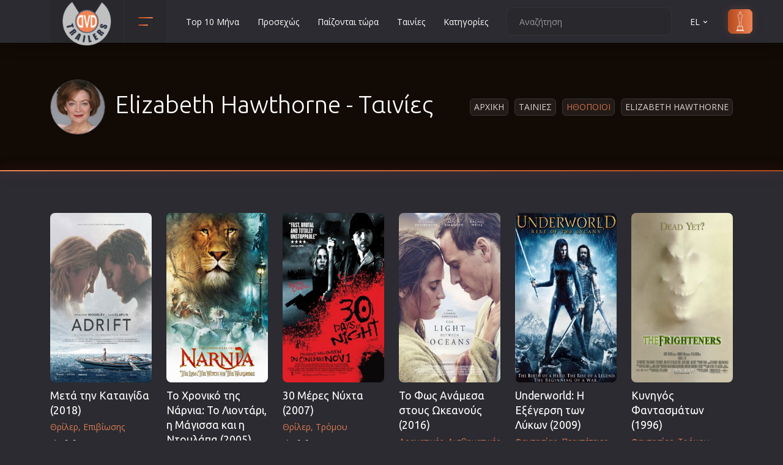

--- FILE ---
content_type: text/html; charset=UTF-8
request_url: https://www.dvd-trailers.gr/tainies/actors/18740/popular/
body_size: 14545
content:

<!DOCTYPE html>
<html lang="el"><head><meta http-equiv="Content-Type" content="text/html; charset=UTF-8">
	
	<meta name="viewport" content="width=device-width, initial-scale=1, shrink-to-fit=no">
	
	<link href="/css/new.css" rel="stylesheet" rel="preload" as="style" onload="this.onload=null;this.rel='stylesheet'">
	<link rel="preconnect" href="https://www.googletagmanager.com/gtag/js?id=G-J7YD8L0V7X" />
	<link rel="stylesheet" href="/css/main.css" rel="preload" as="style" onload="this.onload=null;this.rel='stylesheet'">
	
	
	<link rel="icon" type="image/png" href="/images/favicon.ico" sizes="32x32">
	<link rel="apple-touch-icon" href="/images/favicon.ico">
	<title>Elizabeth Hawthorne - Ταινίες</title>
	<meta name="description" content="Ταινίες με Elizabeth Hawthorne - Μάθετε τα πάντα για τις νέες ταινίες στο σινεμά και σε DVD. Δείτε τρείλερ ταινιών για όλα τα νέα φιλμ που θα κυκλοφορήσουν στον κινηματογράφο"><meta name="robots" content="nofollow"><meta name="robots" content="noindex">
	<link rel="alternate" href="https://www.dvd-trailers.gr/tainies/actors/18740/popular/" hreflang="x-default" >	
	<link rel="alternate" href="https://www.dvd-trailers.gr/tainies/actors/18740/popular/" hreflang="el" >
	<link rel="alternate" href="https://www.dvd-trailers.gr/tainies/actors/18740/popular/en/" hreflang="en" >
	<link rel="canonical" href="https://www.dvd-trailers.gr/tainies/actors/18740/popular/" />
	
</head>
<body>
    <header class="header">
        <div class="container">
            <div class="row">
                <div class="col-12">
                    <div class="header__content">
                        <a href="/" class="header__logo">
                            <img src="/images/logo.png" width="80" height="80" alt="Ταινίες Σινεμά, Νέες ταινίες στους κινηματογράφους και Netflix"  title="Ταινίες Σινεμά, Νέες ταινίες στους κινηματογράφους και Netflix">
                        </a>

                        <!-- header categories -->
                        <div class="header__categories">
                            <button class="header__categories-btn" type="button" data-bs-toggle="dropdown" aria-expanded="false">
                                <span></span>
                                <span></span>
                            </button>

                            <div class="dropdown-menu header__dropdown-menu header__dropdown-menu--categories">
                                <ul class="header__categories-list"><li><a href="/tainies/animation/">Animation</a></li><li><a href="/tainies/anime/">Anime</a></li><li><a href="/tainies/aisthimatikes/">Αισθηματικές</a></li><li><a href="/tainies/aisthisiakes/">Αισθησιακές</a></li><li><a href="/tainies/astinomikes/">Αστυνομικές</a></li><li><a href="/tainies/ww2/">Β' Παγκόσμιος Πόλεμος</a></li><li><a href="/tainies/biographies/">Βιογραφίες</a></li><li><a href="/tainies/western/">Γουέστερν</a></li><li><a href="/tainies/dramatikes/">Δραματικές</a></li><li><a href="/tainies/drasis/">Δράσης</a></li><li><a href="/tainies/ellinikes/">Ελληνικός Κινηματογράφος</a></li><li><a href="/tainies/epiviosis/">Επιβίωσης</a></li><li><a href="/tainies/epistimonikis-fantasias/">Επιστημονικής Φαντασίας</a></li><li><a href="/tainies/epoxis/">Εποχής</a></li><li><a href="/tainies/erotikes/">Ερωτικές</a></li><li><a href="/tainies/evropaikos/">Ευρωπαικός Κινηματογράφος</a></li><li><a href="/tainies/thriskeftikes/">Θρησκευτικές</a></li><li><a href="/tainies/thriller/">Θρίλερ</a></li><li><a href="/tainies/istorikes/">Ιστορικές</a></li><li><a href="/tainies/katastrofis/">Καταστροφής</a></li><li><a href="/tainies/classic/">Κλασσικές</a></li></ul><ul class="header__categories-list"><li><a href="/tainies/koinonikes/">Κοινωνικές</a></li><li><a href="/tainies/komodies/">Κωμωδίες</a></li><li><a href="/tainies/mikrou-mikous/">Μικρού Μήκους</a></li><li><a href="/tainies/musical/">Μιούζικαλ</a></li><li><a href="/tainies/mousiki/">Μουσική</a></li><li><a href="/tainies/mistiriou/">Μυστηρίου</a></li><li><a href="/tainies/neanikes/">Νεανικές</a></li><li><a href="/tainies/documentary/">Ντοκιμαντέρ</a></li><li><a href="/tainies/oikogeniakes/">Οικογενειακές</a></li><li><a href="/tainies/paidikes/">Παιδικές</a></li><li><a href="/tainies/peripeties/">Περιπέτειες</a></li><li><a href="/tainies/polemikes/">Πολεμικές</a></li><li><a href="/tainies/polemikes-texnes/">Πολεμικές Τέχνες</a></li><li><a href="/tainies/politiki/">Πολιτική</a></li><li><a href="/tainies/sport/">Σπορ</a></li><li><a href="/tainies/tileoptikes-seires/">Τηλεοπτικές Σειρές</a></li><li><a href="/tainies/tromou/">Τρόμου</a></li><li><a href="/tainies/fantasias/">Φαντασίας</a></li><li><a href="/tainies/film-noir/">Φιλμ Νουάρ</a></li>
                                <li><a href="/tainies/xristougenniatikes/">Χριστουγεννιάτικες</a></li>
		                        <li><a href="/tainies/romantikes-komodies/">Ρομαντικές Κωμωδίες</a></li>
                                </ul>

                            </div>
                        </div>
 
                        <ul class="header__nav d-none d-xl-flex">
    <li class="header__nav-item"><a href="/tainies/top/" title="Top 10 Μήνα" class="header__nav-link">Top 10 Μήνα</a></li>
    <li class="header__nav-item"><a href="/tainies/prosexos/" title="Προσεχώς" class="header__nav-link">Προσεχώς</a></li>
    <li class="header__nav-item"><a href="/tainies/paizontai-tora/" title="Παίζονται τώρα" class="header__nav-link">Παίζονται τώρα</a></li>
    <li class="header__nav-item"><a href="/tainies/nees/" title="DVD" class="header__nav-link">Ταινίες</a></li>
    <li class="header__nav-item"><a href="/tainies/categories/" title="Κατηγορίες" class="header__nav-link">Κατηγορίες</a></li></ul>

                        <div class="header__actions">
                            <form  class="header__search">
                                <input type="text" placeholder="Αναζήτηση" id="str">
                                <button type="button" id="searchMe"><svg xmlns="http://www.w3.org/2000/svg" viewBox="0 0 24 24"><path d="M21.71,20.29,18,16.61A9,9,0,1,0,16.61,18l3.68,3.68a1,1,0,0,0,1.42,0A1,1,0,0,0,21.71,20.29ZM11,18a7,7,0,1,1,7-7A7,7,0,0,1,11,18Z"></path></svg></button>
                            </form>

                            <div class="header__language">
                                <a class="header__nav-link" href="" role="button" data-bs-toggle="dropdown" aria-expanded="false">EL <svg xmlns="http://www.w3.org/2000/svg" viewBox="0 0 24 24"><path d="M17,9.17a1,1,0,0,0-1.41,0L12,12.71,8.46,9.17a1,1,0,0,0-1.41,0,1,1,0,0,0,0,1.42l4.24,4.24a1,1,0,0,0,1.42,0L17,10.59A1,1,0,0,0,17,9.17Z"></path></svg></a>
                                <ul class="dropdown-menu header__dropdown-menu header__dropdown-menu--lang"><li><button class="ch-lang" data-lang="en">EN</button></li><li><button class="ch-lang" data-lang="el">EL</button></li>
                                </ul>
                            </div>

                            <a href="/tainies/oscars/" class="header__sign-in">
                            <svg xmlns="http://www.w3.org/2000/svg" xmlns:xlink="http://www.w3.org/1999/xlink" fill="#000000" height="800px" width="800px" version="1.1" id="Capa_1" viewBox="0 0 222.521 222.521" xml:space="preserve">
                                <path d="M152.969,222.521H69.552c-1.104,0-2-0.896-2-2v-9.14c-0.001-0.101,0.005-0.2,0.018-0.298  c0.048-0.355,0.189-0.681,0.398-0.951c0.131-0.17,0.291-0.321,0.475-0.443c0,0,0.001-0.001,0.002-0.001h0  c0.119-0.079,0.246-0.146,0.381-0.198l11.846-4.919c0.025-0.01,0.051-0.021,0.077-0.03v-28.764h-0.921c-1.104,0-2-0.896-2-2  s0.896-2,2-2h2.937v-7.873c0-1.104,0.896-2,2-2h14.247c0.626-0.703,1.365-1.644,1.64-2.3c0.388-1.013,0.448-6.536,0.106-10.012  c-0.139-1.416-0.769-3.45-1.378-5.417c-0.6-1.937-1.219-3.939-1.48-5.662c-0.467-3.083-0.707-8.54,0.155-13.772  c0.712-4.321,0.417-7.603-0.246-11.2c-0.217-1.179-0.513-2.393-0.826-3.679c-0.694-2.849-1.48-6.079-1.869-10.565  c-0.438-5.05,0.005-10.724,0.433-16.21c0.132-1.688,0.263-3.376,0.37-5.044c0.274-4.283-0.574-4.463-1.029-4.56  c-0.275-0.058-0.618-0.131-0.968-0.289c-1.25-0.563-3.018-2.025-4.341-5.795c-1.329-3.789-2.069-9.499-2.265-11.159  c-0.308-2.618-0.806-4.901-1.246-6.915c-0.118-0.544-0.233-1.068-0.338-1.575c-0.615-2.952-0.383-5.543,0.853-9.56  c1.134-3.686,3.994-5.177,7.614-7.066c1.208-0.63,2.579-1.345,4.053-2.224l0.214-0.127c2.367-1.412,3.796-2.264,4.264-2.804  c0.156-0.179,0.189-0.349,0.188-1.735v-0.165c0-0.974-0.303-2.489-0.654-4.244c-0.682-3.407-1.53-7.648-1.047-11.996  c0.715-6.432,6.852-7.928,10.047-7.825c3.206-0.096,9.333,1.394,10.047,7.825c0.483,4.348-0.365,8.588-1.046,11.996  c-0.351,1.754-0.654,3.269-0.654,4.243v0.165c-0.001,1.386,0.033,1.556,0.188,1.735c0.468,0.54,1.897,1.392,4.264,2.804l0.214,0.127  c1.474,0.879,2.844,1.594,4.053,2.224c3.621,1.889,6.48,3.38,7.614,7.066c1.236,4.017,1.467,6.608,0.852,9.559l0,0  c-0.106,0.509-0.221,1.035-0.34,1.581c-0.438,2.012-0.936,4.293-1.244,6.909c-0.195,1.659-0.935,7.367-2.265,11.158  c-1.323,3.771-3.09,5.233-4.34,5.796c-0.352,0.158-0.694,0.231-0.969,0.289c-0.456,0.097-1.303,0.277-1.03,4.56  c0.106,1.667,0.238,3.353,0.37,5.04c0.428,5.488,0.871,11.164,0.433,16.215c-0.389,4.488-1.176,7.717-1.87,10.567  c-0.313,1.285-0.608,2.499-0.826,3.677c-0.663,3.597-0.958,6.878-0.245,11.2c0.862,5.232,0.623,10.689,0.155,13.772  c-0.261,1.723-0.881,3.724-1.48,5.66c-0.609,1.968-1.239,4.002-1.378,5.418c-0.342,3.476-0.282,8.999,0.108,10.016  c0.279,0.666,1.04,1.621,1.64,2.295h14.245c1.104,0,2,0.896,2,2v7.873h2.937c1.104,0,2,0.896,2,2s-0.896,2-2,2h-0.922v28.764  c0.026,0.01,0.052,0.02,0.077,0.03l11.846,4.919c0.135,0.052,0.262,0.119,0.381,0.198c0.187,0.124,0.349,0.276,0.481,0.45  c0.206,0.268,0.345,0.588,0.394,0.938c0.014,0.101,0.021,0.203,0.019,0.306v9.14C154.969,221.626,154.073,222.521,152.969,222.521z   M71.552,218.521h79.416v-5.167H71.552V218.521z M79.584,209.354h63.354l-2.255-0.937H81.839L79.584,209.354z M84.75,204.417h53.021  l-0.015-28.641H84.75V204.417z M86.765,171.776h48.992v-5.873H86.765V171.776z M103.968,161.903h14.586  c-0.142-0.251-0.268-0.504-0.373-0.753c-0.961-2.291-0.623-9.667-0.398-11.95c0.179-1.819,0.87-4.051,1.538-6.209  c0.556-1.795,1.13-3.651,1.346-5.077c0.457-3.016,0.589-8.057-0.146-12.522c-0.807-4.894-0.48-8.566,0.258-12.575  c0.238-1.29,0.546-2.557,0.873-3.899c0.66-2.71,1.409-5.782,1.771-9.965c0.409-4.724-0.021-10.232-0.436-15.559  c-0.133-1.706-0.266-3.411-0.374-5.096c-0.346-5.42,0.908-8.03,4.19-8.728c0.083-0.018,0.161-0.031,0.23-0.052  c0.048-0.026,1.132-0.583,2.136-3.444c0.806-2.296,1.579-6.147,2.067-10.301c0.331-2.81,0.85-5.192,1.308-7.294  c0.116-0.533,0.229-1.047,0.332-1.544v0c0.401-1.925,0.406-3.781-0.759-7.566c-0.617-2.004-2.175-2.888-5.641-4.696  c-1.256-0.655-2.68-1.398-4.251-2.335l-0.214-0.128c-5.552-3.311-6.406-3.82-6.403-7.976v-0.163c0-1.37,0.339-3.065,0.731-5.027  c0.627-3.136,1.408-7.04,0.993-10.77c-0.493-4.442-5.762-4.273-5.99-4.267c-0.055,0.002-0.109,0.002-0.164,0  c-0.563-0.026-5.51-0.05-5.99,4.267c-0.415,3.73,0.366,7.633,0.994,10.77c0.393,1.962,0.731,3.658,0.731,5.028v0.163  c0.002,4.155-0.851,4.665-6.403,7.976l-0.214,0.128c-1.572,0.938-2.996,1.68-4.251,2.335c-3.466,1.808-5.024,2.691-5.641,4.696  c-1.165,3.785-1.161,5.641-0.76,7.567c0.103,0.495,0.215,1.007,0.331,1.538c0.459,2.103,0.979,4.487,1.31,7.3  c0.489,4.155,1.261,8.006,2.066,10.301c1.004,2.861,2.088,3.418,2.208,3.473c-0.004-0.009,0.076,0.007,0.158,0.024  c3.283,0.698,4.536,3.308,4.19,8.728c-0.108,1.687-0.241,3.393-0.374,5.1c-0.415,5.325-0.844,10.832-0.435,15.554  c0.362,4.183,1.11,7.254,1.77,9.964c0.327,1.343,0.636,2.61,0.874,3.901c0.739,4.01,1.065,7.683,0.258,12.575  c-0.735,4.465-0.604,9.507-0.146,12.522c0.216,1.426,0.791,3.283,1.346,5.079c0.668,2.158,1.359,4.389,1.538,6.208  c0.225,2.284,0.563,9.659-0.398,11.95C104.236,161.399,104.109,161.652,103.968,161.903z"/>
                                </svg>
                                <span>oscars</span>
                            </a>
                        </div>

                        <button class="header__btn d-flex d-xl-none ms-auto" type="button">
                            <span></span>
                            <span></span>
                            <span></span>
                        </button>

                    </div>
                </div>
            </div>
        </div>
    </header>
    <div class="menu" itemscope itemtype="https://schema.org/WebSite">
        <meta itemprop="url" content="https://www.dvd-trailers.gr"/>
		<form class="menu__search" itemprop="potentialAction" itemscope itemtype="https://schema.org/SearchAction">
            <meta itemprop="target" content="https://www.dvd-trailers.gr/search/{search_term_string}"/>
			<input type="text" name="search_term_string" placeholder="Αναζήτηση" itemprop="query-input" id="str2" required>
			<button type="button" id="searchMe2"><svg xmlns="http://www.w3.org/2000/svg" viewBox="0 0 24 24"><path d="M21.71,20.29,18,16.61A9,9,0,1,0,16.61,18l3.68,3.68a1,1,0,0,0,1.42,0A1,1,0,0,0,21.71,20.29ZM11,18a7,7,0,1,1,7-7A7,7,0,0,1,11,18Z"></path></svg></button>
		</form>
		<ul class="menu__nav">
    <li class="menu__nav-item"><a href="/tainies/top/" title="Top 10 Μήνα" class="menu__nav-link">Top 10 Μήνα</a></li>
    <li class="menu__nav-item"><a href="/tainies/prosexos/" title="Προσεχώς" class="menu__nav-link">Προσεχώς</a></li>
    <li class="menu__nav-item"><a href="/tainies/paizontai-tora/" title="Παίζονται τώρα" class="menu__nav-link">Παίζονται τώρα</a></li>
    <li class="menu__nav-item"><a href="/tainies/nees/" title="DVD" class="menu__nav-link">Ταινίες</a></li>
    <li class="menu__nav-item"><a href="/tainies/categories/" title="Κατηγορίες" class="menu__nav-link">Κατηγορίες</a></li>
        <li class="menu__nav-item"><a href="/contact/" title="Επικοινωνία" class="header__nav-link">Επικοινωνία</a></li>
        </ul>
	</div>
    <section class="section section--first section--bg" >
        <div class="overlay">
            <div class="container">
                <div class="row">
                    <div class="col-12">
                        <div class="section__wrap">
                            <!-- section title -->
                            <h1 class="section__title section__title--head"><img src="/photos/actors/Elizabeth Hawthorne.jpg" alt="Elizabeth Hawthorne" title=Elizabeth Hawthorne" class="lazyA actAndDir img-responsive thumb2 me-3">Elizabeth Hawthorne - Ταινίες</h1>
                            <!-- end section title -->
                            <ul class="breadcrumbs"><li class="breadcrumbs__item"><a href="https://www.dvd-trailers.gr/">Αρχικη</a></li><li class="breadcrumbs__item"><a href="/tainies/nees/">Ταινιες</a></li><li class="breadcrumbs__item">Ηθοποιοι</li><li class="breadcrumbs__item"><a href="/tainies/actors/18740/">Elizabeth Hawthorne</a></li>
                            </ul>
                        </div>
                    </div>
                </div>
            </div>
        </div>
	</section>
    <div class="section section--catalog pt-5">
        <div class="container">
            <div class="row mb-4">
    <div class="col-6 col-sm-4 col-lg-3 col-xl-2"  itemscope itemtype="http://schema.org/Movie">
        <meta itemprop="image" content="https://www.dvd-trailers.gr/dvd/meta_tin_kataigida_2018.jpg" />
        <meta itemprop="name" content="Μετά την Καταιγίδα" />
		<meta itemprop="dateCreated" content="2018-09-19T00:00:00+03:00" />
        <meta itemprop="url" content="https://www.dvd-trailers.gr/tainia/meta_tin_kataigida_2018/" />
        <div class="item position-relative">
            <a href="/tainia/meta_tin_kataigida_2018/" title="Μετά την Καταιγίδα (2018)" class="item__cover">
                <img src="https://www.dvd-trailers.gr/images/loading.gif" data-src="https://www.dvd-trailers.gr/dvd/meta_tin_kataigida_2018.jpg" alt="Μετά την Καταιγίδα (2018)"  class="lazyload aspect">
                <span class="item__play">
                    <svg xmlns="http://www.w3.org/2000/svg" viewBox="0 0 24 24"><path d="M18.54,9,8.88,3.46a3.42,3.42,0,0,0-5.13,3V17.58A3.42,3.42,0,0,0,7.17,21a3.43,3.43,0,0,0,1.71-.46L18.54,15a3.42,3.42,0,0,0,0-5.92Zm-1,4.19L7.88,18.81a1.44,1.44,0,0,1-1.42,0,1.42,1.42,0,0,1-.71-1.23V6.42a1.42,1.42,0,0,1,.71-1.23A1.51,1.51,0,0,1,7.17,5a1.54,1.54,0,0,1,.71.19l9.66,5.58a1.42,1.42,0,0,1,0,2.46Z"/></svg>
                </span>                
            </a>
            <div class="item__content">
                <h3 class="item__title"><a href="/tainia/meta_tin_kataigida_2018/" title="Μετά την Καταιγίδα (2018)">Μετά την Καταιγίδα (2018)</a></h3>
                <span class="item__category"><a href="/tainies/thriller/" title="Θρίλερ"><span>Θρίλερ</span></a><a href="/tainies/epiviosis/" title="Επιβίωσης"><span>Επιβίωσης</span></a></span><span class="item__rate">6.6</span>
            </div>
        </div>
    </div>
    <div class="col-6 col-sm-4 col-lg-3 col-xl-2"  itemscope itemtype="http://schema.org/Movie">
        <meta itemprop="image" content="https://www.dvd-trailers.gr/dvd/to_xroniko_tis_narnia_to_liontari_i_magissa_kai_i_ntoulapa_2005.jpg" />
        <meta itemprop="name" content="Το Χρονικό της Νάρνια: Το Λιοντάρι, η Μάγισσα και η Ντουλάπα" />
		<meta itemprop="dateCreated" content="2006-04-13T00:00:00+03:00" />
        <meta itemprop="url" content="https://www.dvd-trailers.gr/tainia/to_xroniko_tis_narnia_to_liontari_i_magissa_kai_i_ntoulapa_2005/" />
        <div class="item position-relative">
            <a href="/tainia/to_xroniko_tis_narnia_to_liontari_i_magissa_kai_i_ntoulapa_2005/" title="Το Χρονικό της Νάρνια: Το Λιοντάρι, η Μάγισσα και η Ντουλάπα (2005)" class="item__cover">
                <img src="https://www.dvd-trailers.gr/images/loading.gif" data-src="https://www.dvd-trailers.gr/dvd/to_xroniko_tis_narnia_to_liontari_i_magissa_kai_i_ntoulapa_2005.jpg" alt="Το Χρονικό της Νάρνια: Το Λιοντάρι, η Μάγισσα και η Ντουλάπα (2005)"  class="lazyload aspect">
                <span class="item__play">
                    <svg xmlns="http://www.w3.org/2000/svg" viewBox="0 0 24 24"><path d="M18.54,9,8.88,3.46a3.42,3.42,0,0,0-5.13,3V17.58A3.42,3.42,0,0,0,7.17,21a3.43,3.43,0,0,0,1.71-.46L18.54,15a3.42,3.42,0,0,0,0-5.92Zm-1,4.19L7.88,18.81a1.44,1.44,0,0,1-1.42,0,1.42,1.42,0,0,1-.71-1.23V6.42a1.42,1.42,0,0,1,.71-1.23A1.51,1.51,0,0,1,7.17,5a1.54,1.54,0,0,1,.71.19l9.66,5.58a1.42,1.42,0,0,1,0,2.46Z"/></svg>
                </span>                
            </a>
            <div class="item__content">
                <h3 class="item__title"><a href="/tainia/to_xroniko_tis_narnia_to_liontari_i_magissa_kai_i_ntoulapa_2005/" title="Το Χρονικό της Νάρνια: Το Λιοντάρι, η Μάγισσα και η Ντουλάπα (2005)">Το Χρονικό της Νάρνια: Το Λιοντάρι, η Μάγισσα και η Ντουλάπα (2005)</a></h3>
                <span class="item__category"><a href="/tainies/fantasias/" title="Φαντασίας"><span>Φαντασίας</span></a><a href="/tainies/peripeties/" title="Περιπέτειες"><span>Περιπέτειες</span></a></span><span class="item__rate">6.9</span>
            </div>
        </div>
    </div>
    <div class="col-6 col-sm-4 col-lg-3 col-xl-2"  itemscope itemtype="http://schema.org/Movie">
        <meta itemprop="image" content="https://www.dvd-trailers.gr/dvd/30_meres_nyxta_2007.jpg" />
        <meta itemprop="name" content="30 Μέρες Νύχτα" />
		<meta itemprop="dateCreated" content="2008-02-18T00:00:00+02:00" />
        <meta itemprop="url" content="https://www.dvd-trailers.gr/tainia/30_meres_nyxta_2007/" />
        <div class="item position-relative">
            <a href="/tainia/30_meres_nyxta_2007/" title="30 Μέρες Νύχτα (2007)" class="item__cover">
                <img src="https://www.dvd-trailers.gr/images/loading.gif" data-src="https://www.dvd-trailers.gr/dvd/30_meres_nyxta_2007.jpg" alt="30 Μέρες Νύχτα (2007)"  class="lazyload aspect">
                <span class="item__play">
                    <svg xmlns="http://www.w3.org/2000/svg" viewBox="0 0 24 24"><path d="M18.54,9,8.88,3.46a3.42,3.42,0,0,0-5.13,3V17.58A3.42,3.42,0,0,0,7.17,21a3.43,3.43,0,0,0,1.71-.46L18.54,15a3.42,3.42,0,0,0,0-5.92Zm-1,4.19L7.88,18.81a1.44,1.44,0,0,1-1.42,0,1.42,1.42,0,0,1-.71-1.23V6.42a1.42,1.42,0,0,1,.71-1.23A1.51,1.51,0,0,1,7.17,5a1.54,1.54,0,0,1,.71.19l9.66,5.58a1.42,1.42,0,0,1,0,2.46Z"/></svg>
                </span>                
            </a>
            <div class="item__content">
                <h3 class="item__title"><a href="/tainia/30_meres_nyxta_2007/" title="30 Μέρες Νύχτα (2007)">30 Μέρες Νύχτα (2007)</a></h3>
                <span class="item__category"><a href="/tainies/thriller/" title="Θρίλερ"><span>Θρίλερ</span></a><a href="/tainies/tromou/" title="Τρόμου"><span>Τρόμου</span></a></span><span class="item__rate">6.6</span>
            </div>
        </div>
    </div>
    <div class="col-6 col-sm-4 col-lg-3 col-xl-2"  itemscope itemtype="http://schema.org/Movie">
        <meta itemprop="image" content="https://www.dvd-trailers.gr/dvd/to_fos_anamesa_stous_okeanous_2016.jpg" />
        <meta itemprop="name" content="Το Φως Ανάμεσα στους Ωκεανούς" />
		<meta itemprop="dateCreated" content="2017-02-13T00:00:00+02:00" />
        <meta itemprop="url" content="https://www.dvd-trailers.gr/tainia/to_fos_anamesa_stous_okeanous_2016/" />
        <div class="item position-relative">
            <a href="/tainia/to_fos_anamesa_stous_okeanous_2016/" title="Το Φως Ανάμεσα στους Ωκεανούς (2016)" class="item__cover">
                <img src="https://www.dvd-trailers.gr/images/loading.gif" data-src="https://www.dvd-trailers.gr/dvd/to_fos_anamesa_stous_okeanous_2016.jpg" alt="Το Φως Ανάμεσα στους Ωκεανούς (2016)"  class="lazyload aspect">
                <span class="item__play">
                    <svg xmlns="http://www.w3.org/2000/svg" viewBox="0 0 24 24"><path d="M18.54,9,8.88,3.46a3.42,3.42,0,0,0-5.13,3V17.58A3.42,3.42,0,0,0,7.17,21a3.43,3.43,0,0,0,1.71-.46L18.54,15a3.42,3.42,0,0,0,0-5.92Zm-1,4.19L7.88,18.81a1.44,1.44,0,0,1-1.42,0,1.42,1.42,0,0,1-.71-1.23V6.42a1.42,1.42,0,0,1,.71-1.23A1.51,1.51,0,0,1,7.17,5a1.54,1.54,0,0,1,.71.19l9.66,5.58a1.42,1.42,0,0,1,0,2.46Z"/></svg>
                </span>                
            </a>
            <div class="item__content">
                <h3 class="item__title"><a href="/tainia/to_fos_anamesa_stous_okeanous_2016/" title="Το Φως Ανάμεσα στους Ωκεανούς (2016)">Το Φως Ανάμεσα στους Ωκεανούς (2016)</a></h3>
                <span class="item__category"><a href="/tainies/dramatikes/" title="Δραματικές"><span>Δραματικές</span></a><a href="/tainies/aisthimatikes/" title="Αισθηματικές"><span>Αισθηματικές</span></a></span><span class="item__rate">7.2</span>
            </div>
        </div>
    </div>
    <div class="col-6 col-sm-4 col-lg-3 col-xl-2"  itemscope itemtype="http://schema.org/Movie">
        <meta itemprop="image" content="https://www.dvd-trailers.gr/dvd/underworld_i_exegersi_ton_lykon_2009.jpg" />
        <meta itemprop="name" content="Underworld: Η Εξέγερση των Λύκων" />
		<meta itemprop="dateCreated" content="2009-04-25T00:00:00+03:00" />
        <meta itemprop="url" content="https://www.dvd-trailers.gr/tainia/underworld_i_exegersi_ton_lykon_2009/" />
        <div class="item position-relative">
            <a href="/tainia/underworld_i_exegersi_ton_lykon_2009/" title="Underworld: Η Εξέγερση των Λύκων (2009)" class="item__cover">
                <img src="https://www.dvd-trailers.gr/images/loading.gif" data-src="https://www.dvd-trailers.gr/dvd/underworld_i_exegersi_ton_lykon_2009.jpg" alt="Underworld: Η Εξέγερση των Λύκων (2009)"  class="lazyload aspect">
                <span class="item__play">
                    <svg xmlns="http://www.w3.org/2000/svg" viewBox="0 0 24 24"><path d="M18.54,9,8.88,3.46a3.42,3.42,0,0,0-5.13,3V17.58A3.42,3.42,0,0,0,7.17,21a3.43,3.43,0,0,0,1.71-.46L18.54,15a3.42,3.42,0,0,0,0-5.92Zm-1,4.19L7.88,18.81a1.44,1.44,0,0,1-1.42,0,1.42,1.42,0,0,1-.71-1.23V6.42a1.42,1.42,0,0,1,.71-1.23A1.51,1.51,0,0,1,7.17,5a1.54,1.54,0,0,1,.71.19l9.66,5.58a1.42,1.42,0,0,1,0,2.46Z"/></svg>
                </span>                
            </a>
            <div class="item__content">
                <h3 class="item__title"><a href="/tainia/underworld_i_exegersi_ton_lykon_2009/" title="Underworld: Η Εξέγερση των Λύκων (2009)">Underworld: Η Εξέγερση των Λύκων (2009)</a></h3>
                <span class="item__category"><a href="/tainies/fantasias/" title="Φαντασίας"><span>Φαντασίας</span></a><a href="/tainies/peripeties/" title="Περιπέτειες"><span>Περιπέτειες</span></a></span><span class="item__rate">6.5</span>
            </div>
        </div>
    </div>
    <div class="col-6 col-sm-4 col-lg-3 col-xl-2"  itemscope itemtype="http://schema.org/Movie">
        <meta itemprop="image" content="https://www.dvd-trailers.gr/dvd/kynigos_fantasmaton_1996.jpg" />
        <meta itemprop="name" content="Κυνηγός Φαντασμάτων" />
		<meta itemprop="dateCreated" content="2011-10-11T00:00:00+03:00" />
        <meta itemprop="url" content="https://www.dvd-trailers.gr/tainia/kynigos_fantasmaton_1996/" />
        <div class="item position-relative">
            <a href="/tainia/kynigos_fantasmaton_1996/" title="Κυνηγός Φαντασμάτων (1996)" class="item__cover">
                <img src="https://www.dvd-trailers.gr/images/loading.gif" data-src="https://www.dvd-trailers.gr/dvd/kynigos_fantasmaton_1996.jpg" alt="Κυνηγός Φαντασμάτων (1996)"  class="lazyload aspect">
                <span class="item__play">
                    <svg xmlns="http://www.w3.org/2000/svg" viewBox="0 0 24 24"><path d="M18.54,9,8.88,3.46a3.42,3.42,0,0,0-5.13,3V17.58A3.42,3.42,0,0,0,7.17,21a3.43,3.43,0,0,0,1.71-.46L18.54,15a3.42,3.42,0,0,0,0-5.92Zm-1,4.19L7.88,18.81a1.44,1.44,0,0,1-1.42,0,1.42,1.42,0,0,1-.71-1.23V6.42a1.42,1.42,0,0,1,.71-1.23A1.51,1.51,0,0,1,7.17,5a1.54,1.54,0,0,1,.71.19l9.66,5.58a1.42,1.42,0,0,1,0,2.46Z"/></svg>
                </span>                
            </a>
            <div class="item__content">
                <h3 class="item__title"><a href="/tainia/kynigos_fantasmaton_1996/" title="Κυνηγός Φαντασμάτων (1996)">Κυνηγός Φαντασμάτων (1996)</a></h3>
                <span class="item__category"><a href="/tainies/fantasias/" title="Φαντασίας"><span>Φαντασίας</span></a><a href="/tainies/tromou/" title="Τρόμου"><span>Τρόμου</span></a></span><span class="item__rate">7.1</span>
            </div>
        </div>
    </div>
    <div class="col-6 col-sm-4 col-lg-3 col-xl-2"  itemscope itemtype="http://schema.org/Movie">
        <meta itemprop="image" content="https://www.dvd-trailers.gr/dvd/vasiliki_metaxeirisi_2022.jpg" />
        <meta itemprop="name" content="Βασιλική Μεταχείριση" />
		<meta itemprop="dateCreated" content="2022-02-23T00:00:00+02:00" />
        <meta itemprop="url" content="https://www.dvd-trailers.gr/tainia/vasiliki_metaxeirisi_2022/" />
        <div class="item position-relative">
            <a href="/tainia/vasiliki_metaxeirisi_2022/" title="Βασιλική Μεταχείριση (2022)" class="item__cover">
                <img src="https://www.dvd-trailers.gr/images/loading.gif" data-src="https://www.dvd-trailers.gr/dvd/vasiliki_metaxeirisi_2022.jpg" alt="Βασιλική Μεταχείριση (2022)"  class="lazyload aspect">
                <span class="item__play">
                    <svg xmlns="http://www.w3.org/2000/svg" viewBox="0 0 24 24"><path d="M18.54,9,8.88,3.46a3.42,3.42,0,0,0-5.13,3V17.58A3.42,3.42,0,0,0,7.17,21a3.43,3.43,0,0,0,1.71-.46L18.54,15a3.42,3.42,0,0,0,0-5.92Zm-1,4.19L7.88,18.81a1.44,1.44,0,0,1-1.42,0,1.42,1.42,0,0,1-.71-1.23V6.42a1.42,1.42,0,0,1,.71-1.23A1.51,1.51,0,0,1,7.17,5a1.54,1.54,0,0,1,.71.19l9.66,5.58a1.42,1.42,0,0,1,0,2.46Z"/></svg>
                </span>                
            </a>
            <div class="item__content">
                <h3 class="item__title"><a href="/tainia/vasiliki_metaxeirisi_2022/" title="Βασιλική Μεταχείριση (2022)">Βασιλική Μεταχείριση (2022)</a></h3>
                <span class="item__category"><a href="/tainies/aisthimatikes/" title="Αισθηματικές"><span>Αισθηματικές</span></a><a href="/tainies/komodies/" title="Κωμωδίες"><span>Κωμωδίες</span></a></span><span class="item__rate">5.3</span>
            </div>
        </div>
    </div>
    <div class="col-6 col-sm-4 col-lg-3 col-xl-2"  itemscope itemtype="http://schema.org/Movie">
        <meta itemprop="image" content="https://www.dvd-trailers.gr/dvd/thanasima_mystika_2008.jpg" />
        <meta itemprop="name" content="Θανάσιμα Μυστικά" />
		<meta itemprop="dateCreated" content="2016-02-07T00:00:00+02:00" />
        <meta itemprop="url" content="https://www.dvd-trailers.gr/tainia/thanasima_mystika_2008/" />
        <div class="item position-relative">
            <a href="/tainia/thanasima_mystika_2008/" title="Θανάσιμα Μυστικά (2008)" class="item__cover">
                <img src="https://www.dvd-trailers.gr/images/loading.gif" data-src="https://www.dvd-trailers.gr/dvd/thanasima_mystika_2008.jpg" alt="Θανάσιμα Μυστικά (2008)"  class="lazyload aspect">
                <span class="item__play">
                    <svg xmlns="http://www.w3.org/2000/svg" viewBox="0 0 24 24"><path d="M18.54,9,8.88,3.46a3.42,3.42,0,0,0-5.13,3V17.58A3.42,3.42,0,0,0,7.17,21a3.43,3.43,0,0,0,1.71-.46L18.54,15a3.42,3.42,0,0,0,0-5.92Zm-1,4.19L7.88,18.81a1.44,1.44,0,0,1-1.42,0,1.42,1.42,0,0,1-.71-1.23V6.42a1.42,1.42,0,0,1,.71-1.23A1.51,1.51,0,0,1,7.17,5a1.54,1.54,0,0,1,.71.19l9.66,5.58a1.42,1.42,0,0,1,0,2.46Z"/></svg>
                </span>                
            </a>
            <div class="item__content">
                <h3 class="item__title"><a href="/tainia/thanasima_mystika_2008/" title="Θανάσιμα Μυστικά (2008)">Θανάσιμα Μυστικά (2008)</a></h3>
                <span class="item__category"><a href="/tainies/drasis/" title="Δράσης"><span>Δράσης</span></a><a href="/tainies/thriller/" title="Θρίλερ"><span>Θρίλερ</span></a></span><span class="item__rate">5.1</span>
            </div>
        </div>
    </div>
    <div class="col-6 col-sm-4 col-lg-3 col-xl-2"  itemscope itemtype="http://schema.org/Movie">
        <meta itemprop="image" content="https://www.dvd-trailers.gr/dvd/o_iraklis_kai_to_xameno_vasileio_1994.jpg" />
        <meta itemprop="name" content="Ο Ηρακλής Kαι Tο Χαμένο Βασίλειο" />
		<meta itemprop="dateCreated" content="2017-07-30T00:00:00+03:00" />
        <meta itemprop="url" content="https://www.dvd-trailers.gr/tainia/o_iraklis_kai_to_xameno_vasileio_1994/" />
        <div class="item position-relative">
            <a href="/tainia/o_iraklis_kai_to_xameno_vasileio_1994/" title="Ο Ηρακλής Kαι Tο Χαμένο Βασίλειο (1994)" class="item__cover">
                <img src="https://www.dvd-trailers.gr/images/loading.gif" data-src="https://www.dvd-trailers.gr/dvd/o_iraklis_kai_to_xameno_vasileio_1994.jpg" alt="Ο Ηρακλής Kαι Tο Χαμένο Βασίλειο (1994)"  class="lazyload aspect">
                <span class="item__play">
                    <svg xmlns="http://www.w3.org/2000/svg" viewBox="0 0 24 24"><path d="M18.54,9,8.88,3.46a3.42,3.42,0,0,0-5.13,3V17.58A3.42,3.42,0,0,0,7.17,21a3.43,3.43,0,0,0,1.71-.46L18.54,15a3.42,3.42,0,0,0,0-5.92Zm-1,4.19L7.88,18.81a1.44,1.44,0,0,1-1.42,0,1.42,1.42,0,0,1-.71-1.23V6.42a1.42,1.42,0,0,1,.71-1.23A1.51,1.51,0,0,1,7.17,5a1.54,1.54,0,0,1,.71.19l9.66,5.58a1.42,1.42,0,0,1,0,2.46Z"/></svg>
                </span>                
            </a>
            <div class="item__content">
                <h3 class="item__title"><a href="/tainia/o_iraklis_kai_to_xameno_vasileio_1994/" title="Ο Ηρακλής Kαι Tο Χαμένο Βασίλειο (1994)">Ο Ηρακλής Kαι Tο Χαμένο Βασίλειο (1994)</a></h3>
                <span class="item__category"><a href="/tainies/drasis/" title="Δράσης"><span>Δράσης</span></a><a href="/tainies/peripeties/" title="Περιπέτειες"><span>Περιπέτειες</span></a></span><span class="item__rate">6.4</span>
            </div>
        </div>
    </div>
    <div class="col-6 col-sm-4 col-lg-3 col-xl-2"  itemscope itemtype="http://schema.org/Movie">
        <meta itemprop="image" content="https://www.dvd-trailers.gr/dvd/megalonontas_ton_waylon_2004.jpg" />
        <meta itemprop="name" content="Μεγαλώνοντας τον Γουέιλον" />
		<meta itemprop="dateCreated" content="2017-03-11T00:00:00+02:00" />
        <meta itemprop="url" content="https://www.dvd-trailers.gr/tainia/megalonontas_ton_waylon_2004/" />
        <div class="item position-relative">
            <a href="/tainia/megalonontas_ton_waylon_2004/" title="Μεγαλώνοντας τον Γουέιλον (2004)" class="item__cover">
                <img src="https://www.dvd-trailers.gr/images/loading.gif" data-src="https://www.dvd-trailers.gr/dvd/megalonontas_ton_waylon_2004.jpg" alt="Μεγαλώνοντας τον Γουέιλον (2004)"  class="lazyload aspect">
                <span class="item__play">
                    <svg xmlns="http://www.w3.org/2000/svg" viewBox="0 0 24 24"><path d="M18.54,9,8.88,3.46a3.42,3.42,0,0,0-5.13,3V17.58A3.42,3.42,0,0,0,7.17,21a3.43,3.43,0,0,0,1.71-.46L18.54,15a3.42,3.42,0,0,0,0-5.92Zm-1,4.19L7.88,18.81a1.44,1.44,0,0,1-1.42,0,1.42,1.42,0,0,1-.71-1.23V6.42a1.42,1.42,0,0,1,.71-1.23A1.51,1.51,0,0,1,7.17,5a1.54,1.54,0,0,1,.71.19l9.66,5.58a1.42,1.42,0,0,1,0,2.46Z"/></svg>
                </span>                
            </a>
            <div class="item__content">
                <h3 class="item__title"><a href="/tainia/megalonontas_ton_waylon_2004/" title="Μεγαλώνοντας τον Γουέιλον (2004)">Μεγαλώνοντας τον Γουέιλον (2004)</a></h3>
                <span class="item__category"><a href="/tainies/komodies/" title="Κωμωδίες"><span>Κωμωδίες</span></a><a href="/tainies/koinonikes/" title="Κοινωνικές"><span>Κοινωνικές</span></a></span><span class="item__rate">5.9</span>
            </div>
        </div>
    </div>
            </div>
        </div>
    </div>
		<section class="section section--dark">
			<div class="container">
				<div class="row">
					<h2 class="section__title mb-4">Κριτική ταινιών</h2>
						<div class="col-12 col-sm-12 col-md-6 col-lg-4 col-xl-4 mb-4" itemscope itemtype="http://schema.org/Movie">
								<div class="col-12  commentCard py-3 px-3">
									<div class="row">
										<div class="col-4">
											<div class="item position-relative mt-2">
												<a href="/tainia/o_ypokinitis_2006/" class="item__cover" alt="Ο Υποκινητής">
													<img src="https://www.dvd-trailers.gr/dvd/o_ypokinitis_2006.jpg" data-original="https://www.dvd-trailers.gr/dvd/o_ypokinitis_2006.jpg" alt="Ο Υποκινητής" title="Ο Υποκινητής"  class="img-responsive lazy"/>
													<span class="item__play">
														<svg xmlns="http://www.w3.org/2000/svg" viewBox="0 0 24 24"><path d="M18.54,9,8.88,3.46a3.42,3.42,0,0,0-5.13,3V17.58A3.42,3.42,0,0,0,7.17,21a3.43,3.43,0,0,0,1.71-.46L18.54,15a3.42,3.42,0,0,0,0-5.92Zm-1,4.19L7.88,18.81a1.44,1.44,0,0,1-1.42,0,1.42,1.42,0,0,1-.71-1.23V6.42a1.42,1.42,0,0,1,.71-1.23A1.51,1.51,0,0,1,7.17,5a1.54,1.54,0,0,1,.71.19l9.66,5.58a1.42,1.42,0,0,1,0,2.46Z"/></svg>
													</span>
												</a>
												<meta itemprop="image" content="https://www.dvd-trailers.gr/dvd/o_ypokinitis_2006.jpg" />
												<meta itemprop="dateCreated" content="2006-07-26T00:00:00+03:00" />
												<meta itemprop="name" content="Ο Υποκινητής" />
												<meta itemprop="url" content="https://www.dvd-trailers.gr/tainia/o_ypokinitis_2006/" />
											</div>
										</div>
										<div class="col-8">
											<div class="item__content">
												<h3 class="item__title"><a href="/tainia/o_ypokinitis_2006/" title="Ο Υποκινητής">Ο Υποκινητής (2006)</a></h3>
												<div class="Stars my-2" style="--rating: 3.5;" aria-label="3.5"></div>
												<p class="commentsP">Παρόλο που είναι ακόμα μια χολυγουντιανή ληστεία με ομήρους στα πρότυπα της Σκυλίσιας Μέρας, δεν μπορούμε να παραβλέψουμε οτι είναι καλοφτιαγμένη, με έξυπνο σενάριο και φυσικά δεν μπορούμε να αγνοήσουμε τις παρουσίες των Ντάνζελ Ουάσινγκτον και Κλάιβ Όουεν και τη σκηνοθεσία του Σπάικ Λι που μας κάνει να προσπαθούμε να μαντέψουμε τι τελικά συμβαίνει σε όλη τη διάρκειά της ταινίας....</p>
											</div>	
										</div>
									</div>
								</div>
								<div class="col-12 userComment  py-2 px-3 text-end">
									Κριτική από <em>Rapunzel</em> στις 30/12/2021
								</div>
						</div>
						<div class="col-12 col-sm-12 col-md-6 col-lg-4 col-xl-4 mb-4" itemscope itemtype="http://schema.org/Movie">
								<div class="col-12  commentCard py-3 px-3">
									<div class="row">
										<div class="col-4">
											<div class="item position-relative mt-2">
												<a href="/tainia/i_balanda_tou_buster_scruggs_2018/" class="item__cover" alt="Η Μπαλάντα του Μπάστερ Σκραγκς">
													<img src="https://www.dvd-trailers.gr/dvd/i_balanda_tou_buster_scruggs_2018.jpg" data-original="https://www.dvd-trailers.gr/dvd/i_balanda_tou_buster_scruggs_2018.jpg" alt="Η Μπαλάντα του Μπάστερ Σκραγκς" title="Η Μπαλάντα του Μπάστερ Σκραγκς"  class="img-responsive lazy"/>
													<span class="item__play">
														<svg xmlns="http://www.w3.org/2000/svg" viewBox="0 0 24 24"><path d="M18.54,9,8.88,3.46a3.42,3.42,0,0,0-5.13,3V17.58A3.42,3.42,0,0,0,7.17,21a3.43,3.43,0,0,0,1.71-.46L18.54,15a3.42,3.42,0,0,0,0-5.92Zm-1,4.19L7.88,18.81a1.44,1.44,0,0,1-1.42,0,1.42,1.42,0,0,1-.71-1.23V6.42a1.42,1.42,0,0,1,.71-1.23A1.51,1.51,0,0,1,7.17,5a1.54,1.54,0,0,1,.71.19l9.66,5.58a1.42,1.42,0,0,1,0,2.46Z"/></svg>
													</span>
												</a>
												<meta itemprop="image" content="https://www.dvd-trailers.gr/dvd/i_balanda_tou_buster_scruggs_2018.jpg" />
												<meta itemprop="dateCreated" content="2018-06-20T00:00:00+03:00" />
												<meta itemprop="name" content="Η Μπαλάντα του Μπάστερ Σκραγκς" />
												<meta itemprop="url" content="https://www.dvd-trailers.gr/tainia/i_balanda_tou_buster_scruggs_2018/" />
											</div>
										</div>
										<div class="col-8">
											<div class="item__content">
												<h3 class="item__title"><a href="/tainia/i_balanda_tou_buster_scruggs_2018/" title="Η Μπαλάντα του Μπάστερ Σκραγκς">Η Μπαλάντα του Μπάστερ Σκραγκς (2018)</a></h3>
												<div class="Stars my-2" style="--rating: 0.0;" aria-label="0.0"></div>
												<p class="commentsP">Η ταινία είναι μια ιδιοφυϊέστατη αφήγηση 6 ιστοριών στην άγρια Δύση. Άλλες είναι κωμικές και βίαιες και άλλες πλήρως δραματικές.  Οι αλλαγή του ύφους μου κρατάει το ενδιαφέρον ενώ κάθε μία από τις έξι ιστορίες έχει ένα βαθύτερο νόημα και μια φρέσκια απεικόνιση της επικίνδυνης άγριας Δύσης. </p>
											</div>	
										</div>
									</div>
								</div>
								<div class="col-12 userComment  py-2 px-3 text-end">
									Κριτική από <em>Nick</em> στις 08/06/2023
								</div>
						</div>
						<div class="col-12 col-sm-12 col-md-6 col-lg-4 col-xl-4 mb-4" itemscope itemtype="http://schema.org/Movie">
								<div class="col-12  commentCard py-3 px-3">
									<div class="row">
										<div class="col-4">
											<div class="item position-relative mt-2">
												<a href="/tainia/to_kalesma_2014/" class="item__cover" alt="Το Κάλεσμα">
													<img src="https://www.dvd-trailers.gr/dvd/to_kalesma_2014.jpg" data-original="https://www.dvd-trailers.gr/dvd/to_kalesma_2014.jpg" alt="Το Κάλεσμα" title="Το Κάλεσμα"  class="img-responsive lazy"/>
													<span class="item__play">
														<svg xmlns="http://www.w3.org/2000/svg" viewBox="0 0 24 24"><path d="M18.54,9,8.88,3.46a3.42,3.42,0,0,0-5.13,3V17.58A3.42,3.42,0,0,0,7.17,21a3.43,3.43,0,0,0,1.71-.46L18.54,15a3.42,3.42,0,0,0,0-5.92Zm-1,4.19L7.88,18.81a1.44,1.44,0,0,1-1.42,0,1.42,1.42,0,0,1-.71-1.23V6.42a1.42,1.42,0,0,1,.71-1.23A1.51,1.51,0,0,1,7.17,5a1.54,1.54,0,0,1,.71.19l9.66,5.58a1.42,1.42,0,0,1,0,2.46Z"/></svg>
													</span>
												</a>
												<meta itemprop="image" content="https://www.dvd-trailers.gr/dvd/to_kalesma_2014.jpg" />
												<meta itemprop="dateCreated" content="2014-09-19T00:00:00+03:00" />
												<meta itemprop="name" content="Το Κάλεσμα" />
												<meta itemprop="url" content="https://www.dvd-trailers.gr/tainia/to_kalesma_2014/" />
											</div>
										</div>
										<div class="col-8">
											<div class="item__content">
												<h3 class="item__title"><a href="/tainia/to_kalesma_2014/" title="Το Κάλεσμα">Το Κάλεσμα (2014)</a></h3>
												<div class="Stars my-2" style="--rating: 3.0;" aria-label="3.0"></div>
												<p class="commentsP">"Όταν όλες οι θυσίες ολοκληρωθούν, ο Θεός θα συγχωρήσει τις παραβάσεις." Η Hazel (Sarandon) είναι μία ντετέκτιβ σε μια πόλη όπου τίποτα δεν συμβαίνει ποτέ. Όταν πάει να δει μια ντόπια γυναίκα που δεν απαντά στο τηλέφωνό της, σοκάρεται βλέποντας τη δολοφονία της. Ενώ εντοπίζονται όλο και περισσότερα πτώματα, υποψιάζεται ότι υπάρχει ένας serial killer. Ο νέος αξιωματικός Ben Wingate...</p>
											</div>	
										</div>
									</div>
								</div>
								<div class="col-12 userComment  py-2 px-3 text-end">
									Κριτική από <em>Αντριάνα</em> στις 26/09/2020
								</div>
						</div>
				</div>
			</div>
		</section>
	<footer class="footer">
		<div class="container">
			<div class="row">
				<div class="col-12 col-md-12 col-lg-12 col-xl-3">
					<div class="footer__logo">
						<img src="/images/logo.png" alt="Ταινίες Σινεμά, Νέες ταινίες στους κινηματογράφους και Netflix">
					</div>
					<p class="footer__tagline">Μάθετε τα πάντα για τις νέες ταινίες στο σινεμά και σε DVD. Δείτε τρείλερ ταινιών για όλα τα νέα φιλμ που θα κυκλοφορήσουν στον κινηματογράφο</p>
						<!-- AddToAny BEGIN -->
						<div class="a2a_kit a2a_kit_size_32 a2a_default_style mt-3 d-inline-block">
							<a class="a2a_dd" href="https://www.addtoany.com/share"></a>
							<a class="a2a_button_facebook"></a>
							<a class="a2a_button_twitter"></a>
							<a class="a2a_button_email"></a>
							<a class="a2a_button_whatsapp"></a>
							<a class="a2a_button_viber"></a>
						</div>
						<script async src="https://static.addtoany.com/menu/page.js"></script>
					<div class="socials mt-3">
						<a href="https://www.youtube.com/@DvdTrailersGreece" target="_blank" rel="noopener"><svg xmlns="http://www.w3.org/2000/svg" viewBox="0 0 448 512"><path d="M282 256.2l-95.2-54.1V310.3L282 256.2zM384 32H64C28.7 32 0 60.7 0 96V416c0 35.3 28.7 64 64 64H384c35.3 0 64-28.7 64-64V96c0-35.3-28.7-64-64-64zm14.4 136.1c7.6 28.6 7.6 88.2 7.6 88.2s0 59.6-7.6 88.1c-4.2 15.8-16.5 27.7-32.2 31.9C337.9 384 224 384 224 384s-113.9 0-142.2-7.6c-15.7-4.2-28-16.1-32.2-31.9C42 315.9 42 256.3 42 256.3s0-59.7 7.6-88.2c4.2-15.8 16.5-28.2 32.2-32.4C110.1 128 224 128 224 128s113.9 0 142.2 7.7c15.7 4.2 28 16.6 32.2 32.4z"/></svg></a>
						<a href="https://www.facebook.com/dvdtrailers" target="_blank" rel="noopener"><svg xmlns="http://www.w3.org/2000/svg" viewBox="0 0 448 512"><path d="M64 32C28.7 32 0 60.7 0 96V416c0 35.3 28.7 64 64 64h98.2V334.2H109.4V256h52.8V222.3c0-87.1 39.4-127.5 125-127.5c16.2 0 44.2 3.2 55.7 6.4V172c-6-.6-16.5-1-29.6-1c-42 0-58.2 15.9-58.2 57.2V256h83.6l-14.4 78.2H255V480H384c35.3 0 64-28.7 64-64V96c0-35.3-28.7-64-64-64H64z"/></svg></a>
					</div>
				</div>

				<div class="col-6 order-md-2 col-md-4 col-lg-3 col-xl-3">
					<h4 class="footer__title">Ταινίες</h4>
					<ul class="footer__list">
					<li><a href="/tainies/categories/" title="Κατηγορίες ταινιών">Κατηγορίες ταινιών</a></li>
					<li><a href="/tainies/top/" title="Top 10 Μήνα">Top 10 ταινίες Box Office</a></li>
					<li><a href="/tainies/2026/" title="Ταινίες 2026">Ταινίες 2026</a></li>
					<li><a href="/tainies/2025/" title="Ταινίες 2025">Ταινίες 2025</a></li>
					<li><a href="/tainies/2024/" title="Ταινίες 2024">Ταινίες 2024</a></li>
					
					
					</ul>
				</div>

				<div class="col-6 order-md-2 col-md-4 col-lg-3 col-xl-3">
					<h4 class="footer__title">Καλύτερες ταινίες</h4>
					<ul class="footer__list">
					<li><a href="/tainies/kaliteres/2026/" title="Οι καλύτερες ταινίες του 2026">Οι καλύτερες ταινίες του 2026</a></li>
					<li><a href="/tainies/kaliteres/2025/" title="Οι καλύτερες ταινίες του 2025">Οι καλύτερες ταινίες του 2025</a></li>	
					<li><a href="/tainies/kaliteres/2024/" title="Οι καλύτερες ταινίες του 2024">Οι καλύτερες ταινίες του 2024</a></li>
					
					
					<li><a href="/tainies/kaliteres/" title="Οι καλύτερες ταινίες όλων των εποχών">Οι καλύτερες ταινίες όλων των εποχών</a></li>
					</ul>
				</div>

				<div class="col-6 order-md-4 col-md-4 col-lg-3 col-xl-3">
					<h4 class="footer__title">Περισσότερες ταινίες</h4>
					<ul class="footer__list">
					<li class="rss"><a href="/tainies/prosexos/">Έρχονται <b>Προσεχώς</b></a></li>
					<li class="rss"><a href="/tainies/paizontai-tora/">Παίζεται τώρα</a></li>
					<li class="rss"><a href="/tainies/prosfates/">Νέες Προσθήκες</a></li>
					<li class="rss"><a href="/tainies/oscars/" title="Oscars">Oscars</a></li>
					</ul>
				</div>
			</div>

			<div class="row">
				<div class="col-12">
					<div class="footer__copyright">
						<small>&copy; 2023 Web Development by <a href="https://www.datagen.gr" target="_blank" rel="noopener"><img src="https://www.datagen.gr/images/logo_s.png" alt="DATAGEN"></a></small>

						<ul>
						<li><a href="/contact/" title="Επικοινωνία">Επικοινωνία</a></li>
						<li><a href="/privacy-policy/" title="Πολιτική Απορρήτου">Πολιτική Απορρήτου</a></li>
						</ul>
					</div>
				</div>
			</div>
		</div>
	</footer>
	<button type="button" class="btn btn-floating btn-lg" id="btn-back-to-top">
	<svg xmlns="http://www.w3.org/2000/svg" width="32" height="32" fill="currentColor" class="bi bi-caret-up-square" viewBox="0 0 16 16"> <path d="M14 1a1 1 0 0 1 1 1v12a1 1 0 0 1-1 1H2a1 1 0 0 1-1-1V2a1 1 0 0 1 1-1h12zM2 0a2 2 0 0 0-2 2v12a2 2 0 0 0 2 2h12a2 2 0 0 0 2-2V2a2 2 0 0 0-2-2H2z"/> <path d="M3.544 10.705A.5.5 0 0 0 4 11h8a.5.5 0 0 0 .374-.832l-4-4.5a.5.5 0 0 0-.748 0l-4 4.5a.5.5 0 0 0-.082.537z"/> </svg>
	</button>
	</body>
	<!--<link rel="stylesheet" href="/css/owl.carousel.min.css">-->
    <script type="text/javascript" src="/js/jquery-latest.min.js" defer></script>
    <script src="/js/jquery-migrate-1.4.1.js" defer></script>
	<script src="/js/bootstrap.bundle.min.js" integrity="sha384-C6RzsynM9kWDrMNeT87bh95OGNyZPhcTNXj1NW7RuBCsyN/o0jlpcV8Qyq46cDfL" crossorigin="anonymous" defer></script>
	<script src="/js/smooth-scrollbar.js" defer></script>

	<script src="/js/jquery.auto-complete.js" defer></script>
	<script src="/js/lazysizes.min.js" defer></script><script defer>	
window.onload = function () {
	(function (window, document, undefined) {

		'use strict';

		!function(a){a.ratyli=function(b,c){var d=this;d.$el=a(b),d.el=b,d.$el.data("ratyli",d),d.init=function(){d.options=a.extend({},a.ratyli.defaultOptions,c),d.options=a.extend({},d.options,d.$el.data()),d.set(d.options.rate,!0),d.$el.on("click","> *",function(b){if(!d.options.disable){var c=b.target;"SPAN"!=c.tagName&&(c=c.parentNode),d.options.onSignClick.call(d,c);var e=a(c).prevAll().length+1;d.set(e)}}),d.$el.on("mouseenter","> *",function(b){var c=b.target;"SPAN"!=c.tagName&&(c=c.parentNode),d.options.disable||(a(c).addClass("rate-active"),a(c).prevAll().addClass("rate-active")),d.options.onSignEnter.apply(null,[d.options.rate,c])}),d.$el.on("mouseleave","> *",function(b){var c=b.target;"SPAN"!=c.tagName&&(c=c.parentNode),d.options.disable||(a(c).removeClass("rate-active"),a(c).prevAll().removeClass("rate-active")),d.options.onSignLeave.apply(null,[d.options.rate,c])})},d.set=function(a,b){(0>a||a%1!=0||a>d.options.ratemax)&&(a=0),1!=a||1!=d.options.rate||1!=d.options.unrateable||b||(a=0),d.options.rate=a,d.$el.html(""),0!=d.options.rate&&d.$el.attr("data-rate",d.options.rate),d.$el.attr("data-ratemax",d.options.ratemax);for(var c=0;c<d.options.ratemax;){var e="";e=c<d.options.rate?d.signTemplate("full"):d.signTemplate("empty"),d.$el.append(e),c++}return b||d.options.disable||(d.$el.addClass("rated"),d.$el.attr("data-rate",a)),d.options.onRated.call(d,a,b),d.options.rate},d.signTemplate=function(a){return"<span class='rate rate-"+a+"' style='cursor:"+d.options.cursor+";'>"+d.options[a]+"</span>"},d.init()},a.ratyli.defaultOptions={disable:!1,unrateable:!1,full:"★",empty:"☆",cursor:"default",rate:0,ratemax:5,onSignEnter:function(){},onSignLeave:function(){},onSignClick:function(){},onRated:function(){}},a.fn.ratyli=function(b){return this.each(function(){new a.ratyli(this,b)})}}(jQuery);

		/*==============================
		Header
		==============================*/
		if (document.querySelector('.header')) {
			const headerBtn = document.querySelector('.header__btn');
			const headerNav = document.querySelector('.menu');

			function toggleHeaderMenu() {
				headerBtn.classList.toggle('header__btn--active');
				headerNav.classList.toggle('menu--active');
			}

			headerBtn.addEventListener('click', toggleHeaderMenu);
		}

				var option='tainies';
		/*==============================
		Carousel
		==============================*/
		if (document.querySelector('.home__carousel')) {
			new Splide('.home__carousel', {
				type: 'loop',
				perPage: 5,
				drag: true,
				pagination: false,
				autoWidth: false,
				autoHeight: false,
				speed: 800,
				gap: 32,
				arrows: true,
				focus: 0,
				breakpoints: {
					420: {
						gap: 24,
						pagination: true,
						arrows: false,
						perPage: 2,
					},
					575: {
						gap: 24,
						pagination: true,
						arrows: false,
						perPage: 3,
					},
					767: {
						gap: 24,
						pagination: true,
						arrows: false,
						perPage: 3,
					},
					991: {
						pagination: true,
						perPage: 4,
						arrows: true,
						gap: 24,
					},
					1199: {
						pagination: true,
						perPage: 4,
						gap: 24,
					},
					1399: {
						pagination: true,
						perPage: 5,
						gap: 24,
					},
				}
			}).mount();
		}
		var splideSlides;
		if (document.querySelector('.best__carousel')) {
			splideSlides = $('.best__carousel').find('.splide__slide').length;
			var noClone=new Splide('.best__carousel', {
				type: 'slide',
				perPage: 6,
				drag: true,
				pagination: false,
				autoWidth: false,
				autoHeight: false,
				speed: 800,
				gap: 32,
				arrows: true,
				focus: 0,
				breakpoints: {

					575: {
						gap: 24,
						pagination: true,
						arrows: false,
						perPage: 2,
					},
					767: {
						gap: 24,
						pagination: true,
						arrows: false,
						perPage: 3,
					},
					991: {
						pagination: true,
						perPage: 4,
						arrows: true,
						gap: 24,
					},
					1199: {
						pagination: true,
						perPage: 5,
						gap: 24,
					},
					1399: {
						pagination: true,
						perPage: 6,
						gap: 24,
						
					},
				}
			});
			noClone.on( 'overflow', function ( isOverflow ) {
				if (!isOverflow ) {
					noClone.options = {
						arrows:false,
						pagination: false,
					}
				}
			});
			noClone.mount();
		}
		if (document.querySelector('.oscars__carousel')) {
			var elms = document.getElementsByClassName('oscars__carousel');
			for ( var i = 0; i < elms.length; i++ ) {
				var noClone=new Splide(elms[ i ], {
					type: 'slide',
					perPage: 6,
					drag: true,
					pagination: false,
					autoWidth: false,
					autoHeight: false,
					speed: 800,
					gap: 32,
					arrows: true,
					focus: 0,
					breakpoints: {

						575: {
							gap: 24,
							pagination: true,
							arrows: false,
							perPage: 2,
						},
						767: {
							gap: 24,
							pagination: true,
							arrows: false,
							perPage: 3,
						},
						991: {
							pagination: true,
							perPage: 4,
							arrows: true,
							gap: 24,
						},
						1199: {
							pagination: true,
							perPage: 5,
							gap: 24,
						},
						1399: {
							pagination: true,
							perPage: 6,
							gap: 24,
							
						},
					}
				});
				noClone.on( 'overflow', function ( isOverflow ) {
					if (!isOverflow ) {
						noClone.options = {
							arrows:false,
							pagination: false,
						}
					}
				});
				noClone.mount();
			}
		}
		if (document.querySelector('.hero')) {
			new Splide('.hero', {
				type: 'loop',
				perPage: 1,
				drag: true,
				pagination: true,
				speed: 1200,
				gap: 24,
				arrows: false,
				focus: 0,
				breakpoints: {
					767: {
						gap: 20,
					},
					1199: {
						gap: 24,
					},
				}
			}).mount();
		}

		if (document.querySelector('.section__carousel')) {
				new Splide('.section__carousel', {
					type: 'loop',
					perPage: 6,
					drag: true,
					pagination: true,
					autoWidth: false,
					autoHeight: false,
					speed: 800,
					gap: 24,
					arrows: true,
					focus: 0,
					breakpoints: {
						575: {
							gap: 24,
							pagination: true,
							arrows: false,
							perPage: 2,
						},
						767: {
							gap: 24,
							pagination: true,
							arrows: false,
							perPage: 3,
						},
						991: {
							pagination: true,
							arrows: true,
							perPage: 3,
							gap: 24,
						},
						1199: {
							pagination: true,
							arrows: true,
							perPage: 4,
							gap: 24,
						},
					}
				}).mount();
		}

		if (document.querySelector('.photos__carousel')) {
				new Splide('.photos__carousel', {
					type: 'loop',
					perPage: 4,
					drag: true,
					pagination: false,
					autoWidth: false,
					autoHeight: false,
					speed: 800,
					gap: 24,
					arrows: true,
					focus: 0,
					breakpoints: {
						575: {
							gap: 24,
							pagination: false,
							arrows: true,
							perPage: 1,
						},
						767: {
							gap: 24,
							pagination: false,
							arrows: true,
							perPage: 2,
						},
						991: {
							pagination: false,
							arrows: true,
							perPage: 2,
							gap: 24,
						},
						1199: {
							pagination: false,
							arrows: true,
							perPage: 3,
							gap: 24,
						},
						1499: {
							pagination: false,
							arrows: true,
							perPage: 4,
							gap: 24,
						},
					}
				}).mount();
		}
		if (document.querySelector('.ads__carousel')) {
			var elms = document.getElementsByClassName('ads__carousel');
			for ( var i = 0; i < elms.length; i++ ) {
				var noClone=new Splide(elms[ i ], {
					type: 'loop',
					perPage: 6,
					drag: true,
					pagination: false,
					autoWidth: false,
					autoHeight: false,
					speed: 800,
					gap: 0,
					arrows: true,
					focus: 0,
					breakpoints: {
						575: {
							gap: 0,
							pagination: false,
							arrows: true,
							perPage: 1,
						},
						767: {
							gap: 0,
							pagination: false,
							arrows: true,
							perPage: 2,
						},
						991: {
							pagination: false,
							arrows: true,
							perPage: 3,
							gap: 0,
						},
						1199: {
							pagination: false,
							arrows: true,
							perPage: 4,
							gap: 0,
						},
						1499: {
							pagination: false,
							arrows: true,
							perPage: 5,
							gap: 0,
						},
					}
				}).mount();
			}
		}



		$('.section__nav--prev').on('click', function() {
			var carouselId = $(this).attr('data-nav');
			$(carouselId).trigger('prev.owl.carousel');
		});
		$('.section__nav--next').on('click', function() {
			var carouselId = $(this).attr('data-nav');
			$(carouselId).trigger('next.owl.carousel');
		});
		/*==============================
		Section bg
		==============================*/
		if (document.querySelector('.section--bg')) {
			var mainBg = document.querySelector('.section--bg');

			if (mainBg.getAttribute('data-bg')) {
				mainBg.style.background = `url(${mainBg.getAttribute('data-bg')})`;
				mainBg.style.backgroundPosition = 'center center';
				mainBg.style.backgroundRepeat = 'no-repeat';
				mainBg.style.backgroundSize = 'cover';
			}
		}

		if (document.querySelector('.section__details-bg')) {
			var mainBg = document.querySelector('.section__details-bg');

			if (mainBg.getAttribute('data-bg')) {
				mainBg.style.background = `url(${mainBg.getAttribute('data-bg')})`;
				mainBg.style.backgroundPosition = 'center center';
				mainBg.style.backgroundRepeat = 'no-repeat';
				mainBg.style.backgroundSize = 'cover';
			}
		}

		if (document.querySelector('.hero__slide')) {
			document.querySelectorAll('.hero__slide').forEach(function(element) {
				if (element.getAttribute("data-bg")) {
					element.style.background = 'url(' + element.getAttribute('data-bg') + ')';
					element.style.backgroundPosition = 'center center';
					element.style.backgroundRepeat = 'no-repeat';
					element.style.backgroundSize = 'cover';
				}
			});
		}
		/*==============================
		Scrollbar
		==============================*/
		var Scrollbar = window.Scrollbar;

		if (document.querySelector('.dashbox__table-wrap--1')) {
			Scrollbar.init(document.querySelector('.dashbox__table-wrap--1'), {
				damping: 0.1,
				renderByPixels: true,
				alwaysShowTracks: true,
				continuousScrolling: true
			});
		}

		if (document.querySelector('.dashbox__table-wrap--2')) {
			Scrollbar.init(document.querySelector('.dashbox__table-wrap--2'), {
				damping: 0.1,
				renderByPixels: true,
				alwaysShowTracks: true,
				continuousScrolling: true
			});
		}

		if (document.querySelector('.item__description--details') && 1>2) {
			Scrollbar.init(document.querySelector('.item__description--details'), {
				damping: 0.1,
				renderByPixels: true,
				alwaysShowTracks: true,
				continuousScrolling: true
			});
		}

		/*==============================
		Select
		==============================*/
		var filtersSetIndex=0;
		var endfix;
		$( window ).on("resize", function() {
			checkFiltersSet();
		});
		function checkFiltersSet() {
			filtersSetIndex=0;
			endfix='';
			if ($(".mfilter").hasClass("mfilter--active") && $('.mfilter').css('display')!= 'none') {
				filtersSetIndex=1;
				endfix='-m';
			}
		}
		checkFiltersSet();
		if (document.querySelector('.f-genre')) {
			$('.f-genre, .f-genre-m').select2({
				minimumResultsForSearch: Infinity
			});
		}
		if (document.querySelector('.f-type')) {
			$('.f-type, .f-type-m').select2({
				minimumResultsForSearch: Infinity
			});
		}
		if (document.querySelector('.f-year')) {
			$('.f-year, .f-year-m').select2({
				minimumResultsForSearch: Infinity
			});
		}
		var selectedCategory,urlCategory,selectedType,selectedYear,urlYear,urlType,obj;
		if (option=="tainies") {
			$('.filter').change(function() {
				filtersURL();
			});
		}
		else {
			$('.filter').change(function() {
				if ($(this).attr("class").indexOf("year") >= 0) {
					window.location.href='/tainies/oscars/'+$(this).val()+'/';
				}
				else {
					if ($(this).val()) {
						obj=$("#block-"+$(this).val());
						$('html, body').animate({
							scrollTop: obj.offset().top-100
						}, 500);
					}
				}
			});
		}
		function filtersURL() {
			selectedCategory=$('.f-genre'+endfix).find(':selected').val();
			if (selectedCategory==0) {
				urlCategory='';
			}
			else {
				urlCategory=selectedCategory+'/';
			}
			selectedType=$('.f-type'+endfix).find(':selected').val();
			
				urlType=selectedType+'/'; 
			
			selectedYear=$('.f-year'+endfix).find(':selected').val();
			if (selectedYear==0) {
				urlYear='';
			}
			else {
				urlYear=selectedYear+'/';
			}
			if (option=="tainies") {
				window.location.href='/tainies/'+urlCategory+urlType+urlYear+'';
				
			}
			else {
				console.log(urlYear,selectedCategory)
			}
		}
		/* mobile filter */
		

		/*==============================
		Modal
		==============================*/
		if (document.querySelector('#plan-modal')) {
			const myModalEl = document.getElementById('plan-modal');

			myModalEl.addEventListener('show.bs.modal', event => {
				if (window.innerWidth > 1200) {
					var header = document.querySelector('.header');
					var scrollBarWidth = window.innerWidth - document.documentElement.clientWidth;
					header.style.paddingRight = scrollBarWidth + "px";
				}
			});

			myModalEl.addEventListener('hidden.bs.modal', event => {
				if (window.innerWidth > 1200) {
					var header = document.querySelector('.header');
					header.style.paddingRight = '';
				}
			});
		}

		/*==============================
		Player
		==============================*/
		if (document.querySelector('#player')) {
			const player = new Plyr(document.querySelector('#player'));
		}

		
		$('#str').autoComplete({
			minChars: 1,
			source: function(term, response){
				$.getJSON('/code/ajax_search.php?q='+$("#str").val()+'&lang=el', { q: term }, function(data){
					console.log(data);
					response(data); });
				}
		});
		$('#str2').autoComplete({
			minChars: 1,
			source: function(term, response){
				$.getJSON('/code/ajax_search.php?q='+$("#str2").val()+'&lang=el', { q: term }, function(data){
					console.log(data);
					response(data); });
				}
		});
		$('#searchMe').click(function() {
			searchMe()
		});
		$('#searchMe2').click(function() {
			searchMe2()
		});
		var val='';
		var new_url='';
		function searchMe() {
			val=$('#str').val().replace(/\s+/g, '_');
			if (val!='') {
				new_url='/search/'+val+'/';
				window.location.href=new_url;
			}
		}
		function searchMe2() {
			val=$('#str2').val().replace(/\s+/g, '_');
			if (val!='') {
				new_url='/search/'+val+'/';
				window.location.href=new_url;
			}
		}
		$("#str").on( "keyup", function(event) {
			if ($(this).val().length>50){  $(this).val(''); }
			if (event.keyCode == '13'){  searchMe(); }
		} );
		$(".errorMessage").hide();
		var name,comment,url,minTextLength,ratingReadOnly,textLength,email,subject,message,jEmail;
						let mybutton = document.getElementById("btn-back-to-top");
		window.onscroll = function () {
		scrollFunction();
		};
		function scrollFunction() {
		if (
			document.body.scrollTop > 200 ||
			document.documentElement.scrollTop > 200
		) {
			mybutton.style.display = "block";
		} else {
			mybutton.style.display = "none";
		}
		}
		mybutton.addEventListener("click", backToTop);

		function backToTop() {
			document.body.scrollTop = 0;
			document.documentElement.scrollTop = 0;
		}
		var rating, movieID;
				if ($(".adsbygoogle")[0] && 1>2) {
			setTimeout(function() {
				if ($(".adsbygoogle").attr("data-ad-status")=="unfilled") {
					url="/code/helpers/myAds.php";
					$.post(url, {
						screenWidth: $(".randBanHor12").width(),
						sLang: ''
					},
					function(result){
						$(".randBanHor12").html(result);
					});
				}
			}, 2500);
		}

	})(window, document);
	$(".ch-lang").click(function() {
		newLang=$(this).attr("data-lang");
		url="https://www.dvd-trailers.gr/code/ch-lang.php?lang="+newLang;
		$.ajax({url: url, success: function(result){
			newLoc=window.location.href.split('#')[0];
			newLoc=newLoc.replace('/en/','');
			newLoc=newLoc.replace('/el/','');
			if (newLang=="en") {
				newLoc=newLoc+'en/';
			}
			window.location.replace(newLoc);
		}})
	})
}
</script>


<div itemscope itemprop="organization" itemtype="https://schema.org/Organization">
	<meta itemprop="url" content="https://www.dvd-trailers.gr">
	<meta itemprop="name" content="DVD Trailers">
	<meta itemprop="email" content="info@datagen.gr">
</div>
	<script type="application/ld+json">
	{
			"@context": "https://schema.org",
			"@type": "BreadcrumbList",
			"itemListElement": [{"@type": "ListItem",
"position": 1,
"name": "Αρχική",
"item": "https://www.dvd-trailers.gr/"
},
{"@type": "ListItem",
"position": 2,
"name": "Ταινίες",
"item": "https://www.dvd-trailers.gr/tainies/nees/"
},
{"@type": "ListItem",
"position": 3,
"name": "Elizabeth Hawthorne",
"item": "https://www.dvd-trailers.gr/tainies/actors/18740/"
}
			]
	}
	</script>
<script async src="https://pagead2.googlesyndication.com/pagead/js/adsbygoogle.js?client=ca-pub-1848434188995238" crossorigin="anonymous" defer></script>
	<script async src="https://www.googletagmanager.com/gtag/js?id=G-J7YD8L0V7X" defer></script>
	<script>
		window.dataLayer = window.dataLayer || [];
		function gtag(){dataLayer.push(arguments);}
		gtag('js', new Date());

		gtag('config', 'G-J7YD8L0V7X');
	</script><script>
	console.log('>>>');
</script>
</html>

--- FILE ---
content_type: text/html; charset=utf-8
request_url: https://www.google.com/recaptcha/api2/aframe
body_size: 268
content:
<!DOCTYPE HTML><html><head><meta http-equiv="content-type" content="text/html; charset=UTF-8"></head><body><script nonce="96KCvcz9bL8CkiF750p9Fw">/** Anti-fraud and anti-abuse applications only. See google.com/recaptcha */ try{var clients={'sodar':'https://pagead2.googlesyndication.com/pagead/sodar?'};window.addEventListener("message",function(a){try{if(a.source===window.parent){var b=JSON.parse(a.data);var c=clients[b['id']];if(c){var d=document.createElement('img');d.src=c+b['params']+'&rc='+(localStorage.getItem("rc::a")?sessionStorage.getItem("rc::b"):"");window.document.body.appendChild(d);sessionStorage.setItem("rc::e",parseInt(sessionStorage.getItem("rc::e")||0)+1);localStorage.setItem("rc::h",'1766159345672');}}}catch(b){}});window.parent.postMessage("_grecaptcha_ready", "*");}catch(b){}</script></body></html>

--- FILE ---
content_type: text/css
request_url: https://www.dvd-trailers.gr/css/main.css
body_size: 13867
content:

@import url("https://fonts.googleapis.com/css2?family=Open+Sans:wght@400;600&family=Ubuntu:wght@300;400;500&display=swap");
/*==============================
	Common styles
==============================*/
html {
  -webkit-text-size-adjust: 100%;
  -ms-text-size-adjust: 100%;
}
html,
body {
  /*height: 100%;*/
}
video {
  width: 100%;
  height: auto;
}
body {
  font-family: 'Ubuntu', sans-serif;
  background-color: #2b2b31;
  font-weight: normal;
  -webkit-font-smoothing: antialiased;
}
input::placeholder, textarea::placeholder {
  color: #999;
  opacity: 1; 
}


button {
  padding: 0;
  border: none;
  background-color: transparent;
  transition: 0.5s ease;
  transition-property: color, background-color, border-color, box-shadow, opacity;
  cursor: pointer;
}
button:focus {
  outline: none;
}
a {
  text-decoration: none;
  transition: 0.5s ease;
  transition-property: color, background-color, border-color, box-shadow, opacity;
}
a:hover,
a:active,
a:focus {
  outline: none;
  text-decoration: none;
}
input,
textarea,
select {
  padding: 0;
  margin: 0;
  border-radius: 0;
  -webkit-appearance: none;
  -moz-appearance: none;
  -ms-appearance: none;
  appearance: none;
  box-shadow: none;
  transition: 0.5s ease;
  transition-property: color, border-color, box-shadow;
}
input:focus,
textarea:focus,
select:focus {
  outline: none;
}
select::-ms-expand {
  display: none;
}
input::-webkit-outer-spin-button,
input::-webkit-inner-spin-button {
  -webkit-appearance: none;
  margin: 0;
}
input[type=number] {
  -moz-appearance: textfield;
}
h3 {
  color: #e5e5e5;
  font-weight: 300;
}
ul {
  margin: 0;
  padding: 0;
  list-style: none;
}
svg {
  transition: fill 0.5s ease;
}
::-moz-selection {
  background: #fff;
  color: #000;
  text-shadow: none;
}
::selection {
  background: #fff;
  color: #000;
  text-shadow: none;
}
::-webkit-input-placeholder {
  color: #c7c7c7;
  opacity: 1;
}
::-moz-placeholder {
  color: #c7c7c7;
  opacity: 1;
}
:-moz-placeholder {
  color: #c7c7c7;
  opacity: 1;
}
:-ms-input-placeholder {
  color: #c7c7c7;
  opacity: 1;
}
:focus {
  outline: -webkit-focus-ring-color auto 0px;
}
.aspect {
  aspect-ratio: 360/600;
}
.aspect2 {
  aspect-ratio: 1/1;
}
p {
  color: #adadad;
  line-height: 1.4rem;
}
:focus-visible {
  outline: 0px dotted;
}
body::-webkit-scrollbar {
  width: 16px;
}
body::-webkit-scrollbar-track {
  background: #28282d;
}
body::-webkit-scrollbar-thumb {
  background-color: rgba(255,255,255,0.05);
  outline: 0 solid #fff;
}
@media (min-width: 1400px) {
  .container,
  .container-lg,
  .container-md,
  .container-sm,
  .container-xl,
  .container-xxl {
    max-width: 1324px;
  }
}
@media (min-width: 1600px) {
  .container,
  .container-lg,
  .container-md,
  .container-sm,
  .container-xl,
  .container-xxl {
    max-width: 1524px;
  }
}
/*==============================
	Header
==============================*/
.header {
  display: block;
  position: fixed;
  top: 0;
  left: 0;
  right: 0;
  background-color: #2b2b31;
  box-shadow: 0 5px 25px 0 rgba(0,0,0,0.2);
  z-index: 101;
}
.header__logo {
  display: flex;
  justify-content: center;
  align-items: center;
  height: 70px;
  padding: 0 20px;
  background-color: #28282d;
  width: 140px;
}
.header__logo img {
  width: auto;
  max-height: 80px;
  display: block;
}
.header__logo:hover {
  background-color: #2b2b31;
}
.header__categories {
  display: flex;
  margin-right: auto;
  border-left: 1px solid rgba(255,255,255,0.02);
  border-right: 1px solid rgba(255,255,255,0.02);
  position: relative;
}
.header__nav-item {
  display: flex;
  flex-direction: row;
  justify-content: flex-start;
  align-items: flex-start;
  margin-right: 30px;
  position: relative;
  height: 70px;
}
.header__nav-item:last-child {
  margin-right: 0;
}
.header__nav-link {
  display: flex;
  flex-direction: row;
  justify-content: flex-start;
  align-items: center;
  height: 70px;
  font-size: 14px;
  font-weight: 400;
  color: #fff;
  white-space: nowrap;
  font-family: 'Open Sans', sans-serif;
}
.header__nav-link svg {
  width: 14px;
  height: auto;
  fill: #fff;
  margin-left: 2px;
  margin-top: 2px;
}
.header__nav-link--more svg {
  width: 20px;
  margin-left: 0;
  margin-top: 0;
}
.header__nav-link:hover,
.header__nav-link[aria-expanded="true"] {
  color: #ef8354;
}
.header__nav-link:hover svg,
.header__nav-link[aria-expanded="true"] svg {
  fill: #ef8354;
}
.header__dropdown-menu {
  position: absolute;
  background-color: #2b2b31;
  padding: 20px;
  display: flex !important;
  flex-direction: column;
  justify-content: flex-start;
  align-items: flex-start;
  min-width: 180px;
  z-index: -1;
  pointer-events: none;
  opacity: 0;
  box-shadow: 0 5px 25px 0 rgba(0,0,0,0.2);
  transition: 0.5s ease;
  margin-top: -10px;
  top: 100%;
  border-radius: 4px;
  overflow: hidden;
  border: none;
}
.header__dropdown-menu--lang {
  min-width: 120px;
}
.header__dropdown-menu--categories {
  flex-direction: row;
  padding: 20px 30px;
}
.header__dropdown-menu:before {
  content: '';
  position: absolute;
  top: 0;
  left: 0;
  right: 0;
  height: 2px;
  display: block;
  background: linear-gradient(90deg,  #b3491c 0%, #ef8354 100%);
  box-shadow: 0 0 20px 0 rgba(255,88,96,0.5);
}
.header__dropdown-menu li {
  width: 100%;
  margin-bottom: 10px;
}
.header__dropdown-menu li:last-child {
  margin-bottom: 0;
}
.header__dropdown-menu li button {
  display: flex;
  flex-direction: row;
  justify-content: flex-start;
  align-items: center;
  font-size: 14px;
  font-family: 'Open Sans', sans-serif;
  color: #fff;
  height: 30px;
  width: 100%;
  font-weight: 400;
}
.header__dropdown-menu li button:hover {
  color: #ff55a5;
}
.header__dropdown-menu.show {
  z-index: 1000;
  pointer-events: auto;
  opacity: 1;
  margin-top: 0;
  top:-2px !important;
}
.header__content {
  display: flex;
  flex-direction: row;
  justify-content: space-between;
  align-items: center;
  width: 100%;
  height: 70px;
  position: relative;
}
.header__actions {
  display: flex;
  flex-direction: row;
  justify-content: flex-start;
  align-items: center;
  margin-left: auto;
  margin-right: 20px;
}
.header__search {
  display: none;
}
.header__language {
  display: flex;
  flex-direction: row;
  justify-content: flex-start;
  align-items: flex-start;
  margin-right: 20px;
  position: relative;
  height: 70px;
}
.header__sign-in {
  display: flex;
  flex-direction: row;
  justify-content: center;
  align-items: center;
  height: 40px;
  width: 40px;
  border-radius: 8px;
  background: linear-gradient(90deg, #b3491c, #ef8354 0% 100%);
  box-shadow: 0 0 16px 0 #ef835430;
  position: relative;
}
.header__sign-in:before {
  content: '';
  position: absolute;
  z-index: 1;
  top: 0;
  right: 0;
  bottom: 0;
  left: 0;
  background: linear-gradient(90deg, #b3491c 0%, #ef8354 100%);
  border-radius: 8px;
  opacity: 1;
  transition: opacity 0.5s ease;
}
.header__sign-in span {
  display: none;
  position: relative;
  z-index: 2;
}
.header__sign-in svg {
  fill: #fff;
  width: 32px;
  height: auto;
  position: relative;
  z-index: 2;
}
.header__sign-in:hover {
  box-shadow: 0 0 16px 0 rgba(255,88,96,0.6);
}
.header__sign-in:hover:before {
  opacity: 0;
}
.header__btn {
  display: flex;
  flex-direction: column;
  justify-content: center;
  align-items: center;
  width: 24px;
  height: 20px;
  position: relative;
}
.header__btn span {
  display: block;
  position: absolute;
  height: 2px;
  width: 24px;
  opacity: 1;
  left: 0;
  transition: 0.5s ease;
  background-color: #fff;
  border-radius: 2px;
}
.header__btn span:nth-child(1) {
  top: 0;
}
.header__btn span:nth-child(2) {
  top: 9px;
}
.header__btn span:nth-child(3) {
  bottom: 0;
}
.header__btn--active span:nth-child(1) {
  top: 9px;
  transform: rotate(45deg);
}
.header__btn--active span:nth-child(2) {
  opacity: 0;
}
.header__btn--active span:nth-child(3) {
  bottom: 9px;
  transform: rotate(-45deg);
}
@media (min-width: 576px) {
  .header__logo {
    width: 156px;
  }
  .header__actions {
    margin-right: 30px;
  }
}
@media (min-width: 768px) {
  .header__actions {
    margin-right: 30px;
  }
  .header__search {
    display: flex;
    flex-direction: row;
    justify-content: flex-start;
    align-items: center;
    margin-right: 30px;
    position: relative;
  }
  .header__search input {
    width: 270px;
    height: 46px;
    border: 1px solid rgba(255,255,255,0.05);
    position: relative;
    z-index: 1;
    background-color: #28282d;
    border-radius: 8px;
    padding: 0 60px 0 20px;
    font-size: 14px;
    font-family: 'Open Sans', sans-serif;
    font-weight: 400;
    color: #fff;
  }
  .header__search input:focus {
    border-color: rgba(255,255,255,0.15);
  }
  .header__search button {
    position: absolute;
    z-index: 2;
    display: flex;
    flex-direction: row;
    justify-content: center;
    align-items: center;
    right: 20px;
    width: 20px;
    height: 20px;
    transition: opacity 0.5s ease;
  }
  .header__search button svg {

    height: auto;
    fill: #ef8354;
  }
  .header__search button svg:hover {
    fill: #fff;
  }
  .header__language {
    margin-right: 30px;
  }
  .header__sign-in span {
    display: none;
    font-size: 14px;
    color: #fff;
    text-transform: uppercase;
    font-weight: 600;
    font-family: 'Open Sans', sans-serif;
  }
}
@media (min-width: 1200px) {
  .header__logo {
    width: 166px;
  }
}
  .header__categories-btn {
    display: flex;
    flex-direction: column;
    justify-content: center;
    align-items: center;
    height: 70px;
    width: 70px;
    background-color: #28282d;
    position: relative;
  }
  .header__categories-btn span {
    display: block;
    position: absolute;
    height: 2px;
    width: 24px;
    left: 23px;
    transition: 0.5s ease;
    background: linear-gradient(90deg, #b3491c 0%, #ef8354 100%);
    border-radius: 2px;
  }
  .header__categories-btn span:nth-child(1) {
    top: 28px;
  }
  .header__categories-btn span:nth-child(2) {
    bottom: 28px;
    width: 16px;
  }
  .header__categories-btn:hover {
    background-color: #2b2b31;
  }
  .header__categories-btn[aria-expanded="true"] span:nth-child(1) {
    top: 34px;
    transform: rotate(45deg);
  }
  .header__categories-btn[aria-expanded="true"] span:nth-child(2) {
    width: 24px;
    transform: rotate(-45deg);
    bottom: 34px;
  }
  .header__categories-list {
    display: flex;
    flex-direction: column;
    justify-content: flex-start;
    align-items: flex-start;
    width: auto;
    border-right: 1px solid rgba(255,255,255,0.05);
    padding-right: 30px;
    margin-right: 30px;
  }
  .header__categories-list:last-child {
    border-right: none;
    padding-right: 0;
    margin-right: 0;
  }
  .header__categories-list li {
    width: 100%;
    margin-bottom: 10px;
    position: relative;
    padding-left: 16px;
  }
  .header__categories-list li:before {
    content: '';
    position: absolute;
    width: 4px;
    height: 4px;
    left: 0;
    top: 50%;
    background-color: #ef8354;
    border-radius: 50%;
    margin-top: -2px;
  }
  .header__categories-list li:last-child {
    margin-bottom: 0;
  }
  .header__categories-list a {
    display: flex;
    flex-direction: row;
    justify-content: flex-start;
    align-items: center;
    color: #fff;
    height: 21px;
    width: 100%;
    font-weight: 400;
    white-space: nowrap;
    font-size: 0.8rem;
  }
  .header__categories-list a:hover {
    color: #ef8354;
  }
  .header__nav {
    display: flex;
    flex-direction: row;
    justify-content: flex-start;
    align-items: center;
    position: relative;
    margin: 0 30px;
  }
  .header__actions {
    margin-right: 0;
  }
  .header__btn {
    display: none;
  }

@media (min-width: 1400px) {
  .header__logo {
    width: 196px;
  }
  .header__nav {
    margin: 0 40px;
  }
  .header__nav-item {
    margin-right: 40px;
  }
  .header__nav-item:last-child {
    margin-right: 0;
  }
  .header__search {
    margin-right: 32px;
  }
  .header__language {
    margin-right: 32px;
    width: 36px;
  }
}
/*==============================
	Home
==============================*/
.home {
  margin-top: 0px;
  position: relative;
  display: block;
  background-color: #28282d;
  padding: 50px 0;
  overflow: hidden;
}
.home--bg:before {
  content: '';
  position: absolute;
  z-index: 1;
  pointer-events: none;
  top: 0;
  right: 0;
  bottom: 0;
  left: 0;
  background: url("../images/home__bg.jpg") no-repeat center/cover;
  opacity: 0.1;
}
.home--bg .container {
  position: relative;
  z-index: 2;
}
.home__title {
  color: #fff;
  font-weight: 300;
  font-size: 32px;
  line-height: 44px;
  margin-bottom: 30px;
}
.home__title2 {
  font-size: 27px;
  line-height: normal;
  margin-bottom: 0;
}
.home__title b {
  font-weight: 500;
}
@media (min-width: 768px) {
  .home {
    padding: 70px 0;
  }
  .home__title {
    font-size: 36px;
    line-height: 48px;
    margin-bottom: 30px;
  }
}
@media (min-width: 1200px) {
  .home__title {
    font-size: 38px;
    line-height: 52px;
    margin-bottom: 40px;
  }
}
/*==============================
	Hero
==============================*/
.hero {
  position: relative;
  width: 100%;
  border-radius: 8px;
  overflow: hidden;
  height:580px;
}
.hero__slide {
  padding: 0 20px;
  width: 100%;
  border-radius: 8px;
  position: relative;
  overflow: hidden;
  -webkit-transform: translateZ(0);
  -webkit-backface-visibility: hidden;
}
.hero__slide:before,
.hero__slide:after {
  content: '';
  top: 0;
  left: 0;
  bottom: 0;
  right: 0;
  position: absolute;
  -webkit-transform: translateZ(0);
  -webkit-backface-visibility: hidden;
}
.hero__slide:before {
  background-color: rgba(0,0,0,0.3);
  z-index: 1;
}
.hero__slide:after {
  background: linear-gradient(270deg, rgba(0,0,0,0) 0%, rgba(0,0,0,0.6) 100%);
  z-index: 2;
}
.hero__content {
  display: flex;
  flex-direction: column;
  justify-content: center;
  align-items: flex-start;
  height: 560px;
  width: 100%;
  position: relative;
  z-index: 3;
  padding-bottom: 40px;
  padding-right: 20px;
  -webkit-transform: translateZ(0);
  -webkit-backface-visibility: hidden;
}
.hero__title {
  font-size: 26px;
  line-height: 36px;
  color: #fff;
  font-weight: 300;
  margin-bottom: 20px;
}
.hero__title sub {
  display: inline-flex;
  flex-direction: row;
  justify-content: flex-start;
  align-items: center;
  font-size: 25px;
  color: #fff;
  font-weight: 500;
  line-height: 20px;
  bottom: 0;
  position: relative;
  padding-left: 25px;
}
.hero__title sub:before {
  content: '';
  position: absolute;
  left: 0;
  top: 0;
  bottom: 0;
  width: 20px;
  height: 20px;
  background: url("../images/star.svg") no-repeat center;
  background-size: 100% auto;
}
.hero__text {
  font-family: 'Open Sans', sans-serif;
  font-size: 16px;
  line-height: 26px;
  color: #d3d3d3;
  margin-bottom: 30px;
}
.hero__category {
  display: flex;
  flex-direction: row;
  justify-content: flex-start;
  align-items: flex-start;
  flex-wrap: wrap;
  margin-bottom: 20px;
}
.hero__category a {
  font-size: 16px;
  line-height: 24px;
  position: relative;
  color: #ef8354;
  margin-right: 8px;
  opacity: 0.9;
  font-family: 'Open Sans', sans-serif;
}
.hero__category a:after {
  content: ',';
  position: absolute;
  display: block;
  left: 100%;
  top: 0;
  color: #ff55a5;
}
.hero__category a:last-child {
  margin-right: 0;
}
.hero__category a:last-child:after {
  display: none;
}
.hero__category a:hover {
  opacity: 1;
}
.hero__actions {
  display: flex;
  flex-direction: row;
  justify-content: flex-start;
  align-items: center;
  flex-wrap: wrap;
  width: 100%;
}
.hero__btn {
  display: flex;
  flex-direction: row;
  justify-content: center;
  align-items: center;
  height: 56px;
  width: 160px;
  border-radius: 8px;
  background: linear-gradient(90deg, #b3491c 0%, #ef8354 100%);
  box-shadow: 0 0 16px 0 #ef835459;
  margin-top: 20px;
  position: relative;
}
.hero__btn:before {
  content: '';
  position: absolute;
  z-index: 1;
  top: 0;
  right: 0;
  bottom: 0;
  left: 0;
  background: linear-gradient(90deg, #ef8354 0%, #b3491c 100%);
  border-radius: 8px;
  opacity: 1;
  transition: opacity 0.5s ease;
}
.hero__btn span {
  position: relative;
  z-index: 2;
  font-size: 14px;
  color: #fff;
  text-transform: uppercase;
  font-weight: 600;
  font-family: 'Open Sans', sans-serif;
}
.hero__btn:hover {
  box-shadow: 0 0 16px 0 #ef835459;
}
.hero__btn:hover:before {
  opacity: 0;
}
@media (min-width: 768px) {
  .hero__slide {
    padding: 0 60px;
  }
  .hero__content {
    padding-bottom: 50px;
    padding-right: 25%;
  }
  .hero__title {
    font-size: 40px;
    line-height: 50px;
  }
}
@media (min-width: 992px) {
  .hero__content {
    padding-right: 0;
  }
  .hero__text {
    padding-right: 40%;
  }
}
@media (min-width: 1200px) {
  .hero__slide {
    padding: 0 120px;
  }
  .hero__title {
    font-size: 42px;
  }
  .hero__text {
    padding-right: 50%;
  }
}
/*==============================
	Menu
==============================*/
.menu {
  position: fixed;
  z-index: 99;
  display: flex;
  flex-direction: column;
  justify-content: flex-start;
  align-items: flex-start;
  top: 70px;
  right: 0;
  bottom: 0;
  background-color: #28282d;
  width: 280px;
  padding: 32px 15px 30px;
  box-shadow: none;
  transform: translate3d(280px, 0, 0);
  transition: 0.5s ease;
  transition-property: transform, box-shadow;
}
.menu--active {
  transform: translate3d(0, 0, 0);
  box-shadow: 0 5px 25px 0 rgba(0,0,0,0.2);
}
.menu:before {
  content: '';
  position: absolute;
  top: 0;
  left: 0;
  right: 0;
  height: 2px;
  display: block;
  background: linear-gradient(90deg, #ef8354 0%, #b3491c 100%);
  box-shadow: 0 0 20px 0 rgba(255,88,96,0.5);
}
.menu__search {
  display: flex;
  flex-direction: row;
  justify-content: flex-start;
  align-items: center;
  position: relative;
  margin-bottom: 20px;
}
.menu__search input {
  width: 100%;
  height: 46px;
  border: 1px solid rgba(255,255,255,0.05);
  position: relative;
  z-index: 1;
  background-color: #28282d;
  border-radius: 8px;
  padding: 0 60px 0 20px;
  font-size: 14px;
  font-family: 'Open Sans', sans-serif;
  font-weight: 400;
  color: #fff;
}
.menu__search input:focus {
  border-color: rgba(255,255,255,0.15);
}
.menu__search button {
  position: absolute;
  z-index: 2;
  display: flex;
  flex-direction: row;
  justify-content: center;
  align-items: center;
  right: 20px;
  width: 20px;
  height: 20px;
  opacity: 0.5;
  transition: opacity 0.5s ease;
}
.menu__search button svg {
  width: 18px;
  height: auto;
  fill: #fff;
}
.menu__search button:hover {
  opacity: 1;
}
.menu__nav {
  display: flex;
  flex-direction: column;
  justify-content: flex-start;
  align-items: flex-start;
  position: relative;
  width: 100%;
}
.menu__nav-item {
  display: flex;
  flex-direction: row;
  justify-content: flex-start;
  align-items: flex-start;
  position: relative;
  height: 50px;
  border-bottom: 1px solid #4f4f4f;
}
.menu__nav-item:last-child {
  margin-right: 0;
}
.menu__nav-link {
  display: flex;
  flex-direction: row;
  justify-content: flex-start;
  align-items: center;
  height: 65px;
  font-size: 14px;
  font-weight: 400;
  color: #fff;
  white-space: nowrap;
}
.menu__nav-link svg {
  width: 14px;
  height: auto;
  fill: #fff;
  margin-left: 2px;
  margin-top: 2px;
}
.menu__nav-link--more svg {
  width: 20px;
  margin-left: 0;
  margin-top: 0;
}
.menu__nav-link:hover,
.menu__nav-link[aria-expanded="true"] {
  color: #ff55a5;
}
.menu__nav-link:hover svg,
.menu__nav-link[aria-expanded="true"] svg {
  fill: #ff55a5;
}
.menu__dropdown-menu {
  position: absolute;
  background-color: #2b2b31;
  padding: 20px;
  display: flex !important;
  flex-direction: column;
  justify-content: flex-start;
  align-items: flex-start;
  min-width: 180px;
  z-index: -1;
  pointer-events: none;
  opacity: 0;
  box-shadow: 0 5px 25px 0 rgba(0,0,0,0.2);
  transition: 0.5s ease;
  margin-top: -10px;
  top: 100%;
  border-radius: 4px;
  overflow: hidden;
  border: none;
}
.menu__dropdown-menu--lang {
  min-width: 120px;
}
.menu__dropdown-menu:before {
  content: '';
  position: absolute;
  top: 0;
  left: 0;
  right: 0;
  height: 2px;
  display: block;
  background: linear-gradient(90deg, #ef8354 0%, #b3491c 100%);
  box-shadow: 0 0 20px 0 rgba(255,88,96,0.5);
}
.menu__dropdown-menu li {
  width: 100%;
  margin-bottom: 10px;
}
.menu__dropdown-menu li:last-child {
  margin-bottom: 0;
}
.menu__dropdown-menu a {
  display: flex;
  flex-direction: row;
  justify-content: flex-start;
  align-items: center;
  font-size: 14px;
  font-family: 'Open Sans', sans-serif;
  color: #fff;
  height: 30px;
  width: 100%;
  font-weight: 400;
}
.menu__dropdown-menu a:hover {
  color: #ff55a5;
}
.menu__dropdown-menu.show {
  z-index: 1000;
  pointer-events: auto;
  opacity: 1;
  margin-top: 0;
}
@media (min-width: 576px) {
  .menu {
    padding-right: calc((100vw - 516px) / 2);
    padding-left: 30px;
    width: 320px;
    transform: translate3d(320px, 0, 0);
  }
  .menu--active {
    transform: translate3d(0, 0, 0);
    box-shadow: 0 5px 25px 0 rgba(0,0,0,0.2);
  }
}
@media (min-width: 768px) {
  .menu {
    padding-right: calc((100vw - 696px) / 2);
  }
  .menu__search {
    display: none;
  }
}
@media (min-width: 768px) {
  .menu {
    padding-right: calc((100vw - 936px) / 2);
  }
}
@media (min-width: 1200px) {
  .menu {
    display: none;
  }
}
/*==============================
	Splide
==============================*/
.splide--home .splide__arrows {
  display: none;
}
.splide--home .splide__track {
  border-radius: 8px 8px 0 0;
}
.splide--home .splide__pagination {
  display: flex;
  flex-direction: row;
  justify-content: center;
  align-items: center;
  width: 100%;
  position: relative;
  padding: 0 15px;
  bottom: 0;
  margin-top: 40px;
}
.splide--home .splide__pagination li {
  margin-right: 12px;
}
.splide--home .splide__pagination li:last-child {
  margin-right: 0;
}
.splide--home .splide__pagination__page {
  display: block;
  height: 4px;
  width: 12px;
  border-radius: 4px;
  background: linear-gradient(90deg, #ef8354 0%, #ef8354 100%);
  transition: 0.5s ease;
  opacity: 0.5;
  margin: 0;
}
.splide--home .splide__pagination__page.is-active {
  transform: scale(1);
  width: 20px;
  opacity: 1;
}
.splide--hero .splide__arrows {
  display: none;
}
.splide--hero .splide__pagination {
  display: flex;
  flex-direction: row;
  justify-content: center;
  align-items: center;
  width: 100%;
  position: absolute;
  padding: 0 15px;
  bottom: 40px;
}
.splide--hero .splide__pagination li {
  margin-right: 12px;
}
.splide--hero .splide__pagination li:last-child {
  margin-right: 0;
}
.splide--hero .splide__pagination__page {
  display: block;
  height: 5px;
  width: 20px;
  border-radius: 4px;
  background: linear-gradient(90deg, #ef8354 0%, #ef8354 100%);
  transition: 0.5s ease;
  opacity: 0.5;
  margin: 0;
}
.splide--hero .splide__pagination__page.is-active {
  transform: scale(1);
  width: 28px;
  opacity: 1;
}
.splide--content .splide__arrows {
  display: none;
}
.splide--content .splide__track {
  border-radius: 8px 8px 0 0;
}
.splide--content .splide__pagination {
  display: flex;
  flex-direction: row;
  justify-content: center;
  align-items: center;
  width: 100%;
  position: relative;
  padding: 0 15px;
  bottom: 0;
  margin-top: 40px;
}
.splide--content .splide__pagination li {
  margin-right: 12px;
}
.splide--content .splide__pagination li:last-child {
  margin-right: 0;
}
.splide--content .splide__pagination__page {
  display: block;
  height: 4px;
  width: 12px;
  border-radius: 4px;
  background: linear-gradient(90deg, #ef8354 0%, #b3491c 100%);
  transition: 0.5s ease;
  opacity: 0.5;
  margin: 0;
}
.splide--content .splide__pagination__page.is-active {
  transform: scale(1);
  width: 20px;
  opacity: 1;
}
.splide--roadmap .splide__arrows {
  display: none;
}
.splide--roadmap .splide__track {
  border-radius: 8px 8px 0 0;
}
.splide--roadmap .splide__pagination {
  display: flex;
  flex-direction: row;
  justify-content: center;
  align-items: center;
  width: 100%;
  position: relative;
  padding: 0 15px;
  bottom: 0;
  margin-top: 30px;
}
.splide--roadmap .splide__pagination li {
  margin-right: 12px;
}
.splide--roadmap .splide__pagination li:last-child {
  margin-right: 0;
}
.splide--roadmap .splide__pagination__page {
  display: block;
  height: 4px;
  width: 12px;
  border-radius: 4px;
  background: linear-gradient(90deg, #ef8354 0%, #b3491c 100%);
  transition: 0.5s ease;
  opacity: 0.5;
  margin: 0;
}
.splide--roadmap .splide__pagination__page.is-active {
  transform: scale(1);
  width: 20px;
  opacity: 1;
}
@media (min-width: 768px) {
  .splide--home .splide__pagination {
    margin-top: 50px;
  }
  .splide--hero .splide__pagination {
    bottom: 50px;
  }
  .splide--content .splide__pagination {
    margin-top: 50px;
  }
  .splide--roadmap .splide__pagination {
    margin-top: 40px;
  }
}
@media (min-width: 1200px) {
  .splide--home .splide__arrows {
    display: block;
    position: relative;
  }
  .splide--home .splide__arrow {
    display: flex;
    flex-direction: row;
    justify-content: center;
    align-items: center;
    width: 40px;
    height: 40px;
    border-radius: 8px;
    border: 1px solid #ef83548a;
    background-color: transparent;
    position: absolute;
    top: -65px;
    opacity: 1;
    transition: 0.5s ease;
    transition-property: opacity, transform, border-color;
  }
  .splide--home .splide__arrow svg {
    width: 24px;
    height: auto;
    fill: #fff;
  }
  .splide--home .splide__arrow:hover {
    border-color: #ef8354ee;
  }
  .splide--home .splide__arrow--prev {
    right: 60px;
    left: auto;
  }
  .splide--home .splide__arrow--prev svg {
    transform: none;
  }
  .splide--home .splide__arrow--next {
    right: 0;
  }
  .splide--content .splide__arrows {
    display: block;
    position: relative;
  }
  .splide--content .splide__arrow {
    display: flex;
    flex-direction: row;
    justify-content: center;
    align-items: center;
    width: 40px;
    height: 40px;
    border-radius: 8px;
    border: 1px solid rgba(255,85,165,0.5);
    background-color: transparent;
    position: absolute;
    top: -55px;
    opacity: 1;
    transition: 0.5s ease;
    transition-property: opacity, transform, border-color;
  }
  .splide--content .splide__arrow svg {
    width: 24px;
    height: auto;
    fill: #fff;
  }
  .splide--content .splide__arrow:hover {
    border-color: rgba(255,85,165,0.8);
  }
  .splide--content .splide__arrow--prev {
    right: 60px;
    left: auto;
  }
  .splide--content .splide__arrow--prev svg {
    transform: none;
  }
  .splide--content .splide__arrow--next {
    right: 0;
  }
  .splide--roadmap .splide__arrows {
    display: block;
    position: relative;
  }
  .splide--roadmap .splide__arrow {
    display: flex;
    flex-direction: row;
    justify-content: center;
    align-items: center;
    width: 40px;
    height: 40px;
    border-radius: 8px;
    border: 1px solid rgba(255,85,165,0.5);
    background-color: transparent;
    position: absolute;
    top: -85px;
    opacity: 1;
    transition: 0.5s ease;
    transition-property: opacity, transform, border-color;
  }
  .splide--roadmap .splide__arrow svg {
    width: 24px;
    height: auto;
    fill: #fff;
  }
  .splide--roadmap .splide__arrow:hover {
    border-color: rgba(255,85,165,0.8);
  }
  .splide--roadmap .splide__arrow--prev {
    right: 30px;
    left: auto;
  }
  .splide--roadmap .splide__arrow--prev svg {
    transform: none;
  }
  .splide--roadmap .splide__arrow--next {
    right: -30px;
  }
  .splide--hero .splide__pagination {
    justify-content: flex-start;
    padding-left: 270px;
  }
  .splide--hero .splide__arrows {
    display: inline-flex;
    flex-direction: row;
    justify-content: flex-start;
    align-items: flex-start;
    position: absolute;
    bottom: 32px;
    left: 120px;
  }
  .splide--hero .splide__arrow {
    display: flex;
    flex-direction: row;
    justify-content: center;
    align-items: center;
    width: 40px;
    height: 40px;
    border-radius: 8px;
    border: 1px solid #ef8354b5;
    background-color: transparent;
    position: relative;
    top: auto;
    opacity: 1;
    transition: 0.5s ease;
    transition-property: opacity, transform, border-color;
    transform: translateY(0);
  }
  .splide--hero .splide__arrow svg {
    width: 24px;
    height: auto;
    fill: #fff;
  }
  .splide--hero .splide__arrow:hover {
    border-color: #ef8354ff;
  }
  .splide--hero .splide__arrow--prev {
    margin-right: 20px;
    left: auto;
  }
  .splide--hero .splide__arrow--prev svg {
    transform: none;
  }
  .splide--hero .splide__arrow--next {
    right: auto;
  }
}
/*==============================
	Content
==============================*/
.content {
  padding-bottom: 50px;
}
.content__head {
  background-color: #28282d;
  box-shadow: 0 5px 25px 0 rgba(0,0,0,0.2);
  margin-bottom: 10px;
  position: relative;
  overflow: hidden;
}
.content__head:before {
  content: '';
  position: absolute;
  top: 0;
  left: 0;
  right: 0;
  height: 2px;
  display: block;
  background: linear-gradient(90deg, #b3491c 0%, #ef8354 100%);
  box-shadow: 0 0 20px 0 #ef835482;
}
.content__title {
  color: #fff;
  font-weight: 300;
  font-size: 32px;
  line-height: 100%;
  margin-top: 30px;
  margin-bottom: 20px;
}
.content__tabs {
  display: flex;
  flex-direction: row;
  justify-content: flex-start;
  align-items: center;
  overflow: hidden;
  border: none;
}
.content__tabs li {
  margin-right: 16px;
}
.content__tabs li:last-child {
  margin-right: 0;
}
.content__tabs button {
  display: flex;
  flex-direction: row;
  justify-content: flex-start;
  align-items: center;
  height: 50px;
  color: #fff;
  position: relative;
  text-transform: uppercase;
  font-size: 14px;
  font-weight: 400;
  color: #c7c7c7;
  font-family: 'Open Sans', sans-serif;
}
.content__tabs button:hover {
  color: #fff;
}
.content__tabs button:before {
  content: '';
  position: absolute;
  bottom: 0;
  left: 0;
  right: 0;
  height: 0;
  display: block;
  background: linear-gradient(90deg, #e9e9e9 0%, #ff5860 100%);
  box-shadow: none;
  transition: 0.5s ease;
  border-radius: 2px 2px 0 0;
}
.content__tabs button.active {
  color: #fff;
}
.content__tabs button.active:before {
  height: 2px;
  box-shadow: 0 0 20px 0 rgba(255,88,96,0.5);
}
@media (min-width: 768px) {
  .content {
    padding-bottom: 70px;
  }
  .content__title {
    font-size: 34px;
  }
  .content__tabs li {
    margin-right: 35px;
  }
  .content__tabs li:last-child {
    margin-right: 0;
  }
}
@media (min-width: 1200px) {
  .content__title {
    font-size: 36px;
  }
  .content__tabs--profile button {
    height: 80px;
  }
}
/*==============================
	Section
==============================*/
.section {
  padding: 50px 0;
  position: relative;
}
.section__title {
  color: #fff;
  font-weight: 300;
  font-size: 32px;
  line-height: 42px;
  margin-bottom: 10px;
}
.section__title b,
.section__title strong {
  font-weight: 500;
}
.section__title--center {
  text-align: center;
}
.section__title--carousel {
  margin-bottom: 30px;
}
.section__title--sidebar {
  margin-top: 50px;
}
.section__title--head {
  font-size: 36px;
  line-height: 46px;
}
.section__text {
  color: #c7c7c7;
  font-size: 16px;
  line-height: 26px;
  margin-top: 20px;
  margin-bottom: 10px;
  font-family: 'Open Sans', sans-serif;
  font-weight: 400;
}
.section__text:first-child {
  margin-top: 0;
}
.section__text b,
.section__text strong {
  font-weight: 600;
}
.section__text a {
  color: #ff55a5;
}
.section__text a:hover {
  color: #ff5860;
}
.section__list {
  margin-top: 20px;
}
.section__list ol {
  margin-bottom: 20px;
  padding-left: 0;
  list-style: none;
  counter-reset: li;
}
.section__list ol ol {
  margin-top: 12px;
  padding-left: 15px;
}
.section__list ol h4 {
  font-size: 16px;
  font-weight: 500;
  color: #c7c7c7;
  display: inline;
  margin-bottom: 12px;
}
.section__list ol li {
  font-size: 16px;
  line-height: 26px;
  color: #c7c7c7;
  position: relative;
  margin-bottom: 12px;
  font-family: 'Open Sans', sans-serif;
}
.section__list ol li b {
  font-weight: 600;
}
.section__list ol li a {
  color: #ff55a5;
}
.section__list ol li a:hover {
  color: #ff5860;
}
.section__list ol li:last-child {
  margin-bottom: 0;
}
.section__list ol li:before {
  counter-increment: li;
  content: counters(li, ".") ". ";
}
.section__list ol:last-child {
  margin-bottom: 0;
}
.section__btn {
  display: flex;
  flex-direction: row;
  justify-content: center;
  align-items: center;
  height: 56px;
  min-width: 200px;
  border-radius: 8px;
  background: linear-gradient(90deg, #b3491c, #ef8354 0% 100%);
  box-shadow: 0 0 16px 0 rgba(255,88,96,0.3);
  position: relative;
  padding: 0 20px;
}
.section__btn:before {
  content: '';
  position: absolute;
  z-index: 1;
  top: 0;
  right: 0;
  bottom: 0;
  left: 0;
  background: linear-gradient(90deg, #ef8354 0%, #b3491c 100%);
  border-radius: 8px;
  opacity: 1;
  transition: opacity 0.5s ease;
}
.section__btn span {
  position: relative;
  z-index: 2;
  font-size: 14px;
  color: #fff;
  text-transform: uppercase;
  font-weight: 600;
  font-family: 'Open Sans', sans-serif;
}
.section__btn:hover {
  box-shadow: 0 0 16px 0 rgba(255,88,96,0.6);
}
.section__btn:hover:before {
  opacity: 0;
}
.section__wrap {
  display: flex;
  flex-direction: column;
  justify-content: flex-start;
  align-items: flex-start;
  width: 100%;
}
.section__paginator {
  align-items: center;
  width: 100%;
}
.section__paginator-pages, .filter__amount {
  display: inline-flex;
  flex-direction: row;
  justify-content: center;
  align-items: center;
  font-size: 14px;
  color: #c7c7c7;
  font-weight: 400;
  margin-top: 50px;
  cursor: default;
  border-radius: 8px;
  background-color: #28282d;
  border: 1px solid rgba(255,255,255,0.05);
  padding: 13px 20px;
}

.section__paginator-list {
  display: inline-flex;
  flex-direction: row;
  justify-content: center;
  align-items: center;
  width: auto;
  margin-top: 50px;
}
.section__paginator-list li {
  margin-right: 15px;
}
.section__paginator-list li:first-child a {
  padding: 0 20px 0 14px;
}
.section__paginator-list li:first-child a svg {
  margin-right: 4px;
}
.section__paginator-list li:last-child {
  margin-right: 0;
}
.section__paginator-list li:last-child a {
  padding: 0 14px 0 20px;
}
.section__paginator-list li:last-child a svg {
  margin-left: 4px;
}
.section__paginator-list a {
  display: flex;
  flex-direction: row;
  justify-content: center;
  align-items: center;
  height: 40px;
  border-radius: 8px;
  background-color: #28282d;
  border: 1px solid rgba(255,85,165,0.4);
  font-family: 'Open Sans', sans-serif;
}
.section__paginator-list a span {
  font-size: 12px;
  color: #fff;
  font-weight: 400;
  transition: color 0.5s ease;
  text-transform: uppercase;
}
.section__paginator-list a svg {
  width: 20px;
  height: 20px;
  fill: #fff;
  transition: fill 0.5s ease;
}
.section__paginator-list a:hover {
  border-color: rgba(255,85,165,0.8);
}
.section__paginator-list a:hover svg {
  fill: #ff55a5;
}
.section__details-bg {
  position: absolute;
  display: block;
  top: 0;
  right: 0;
  left: 0;
  bottom: 0;
  z-index: 1;
  opacity: 0.1;
  pointer-events: none;
}
.section__roadmap {
  display: block;
  position: relative;
  width: 100%;
  background-color: #2b2b31;
  border-radius: 8px;
  padding: 30px 20px;
  border: 1px solid rgba(255,255,255,0.05);
}
.section__roadmap:before {
  content: '';
  position: absolute;
  display: block;
  height: 4px;
  top: 82px;
  right: 20px;
  left: 20px;
  border-radius: 4px;
  background: linear-gradient(90deg, #ef8354 0%, #b3491c 100%);
}
.section__item-filter {
  display: flex;
  flex-direction: row;
  justify-content: flex-start;
  align-items: flex-start;
  flex-wrap: wrap;
  width: 100%;
}
.section__item-select {
  display: flex;
  flex-direction: row;
  justify-content: flex-start;
  align-items: center;
  width: auto;
  min-width: 100px;
  margin-right: 20px;
  margin-top: 20px;
  padding: 0 20px;
  border-radius: 8px;
  border: 1px solid rgba(255,255,255,0.02);
  background: linear-gradient(90deg, rgba(255,85,165,0.05) 0%, rgba(255,88,96,0.05) 100%);
}
.section__item-select:focus {
  box-shadow: none;
}
.section__item-select:last-child {
  margin-right: 0;
}
.section__item-select .ss-single {
  display: flex;
  flex-direction: row;
  justify-content: flex-start;
  align-items: center;
  height: 44px;
  padding: 0;
  margin: 0 !important;
  color: #fff;
  font-size: 14px;
  font-family: 'Open Sans', sans-serif;
}
.section__item-select .ss-arrow {
  width: 8px;
  height: 8px;
  margin: 3px 0 0 6px;
}
.section__item-select .ss-arrow path {
  stroke: #fff;
}
.section__item-select .ss-search {
  padding: 0;
  margin-bottom: 15px;
  font-size: 12px;
  color: #c7c7c7;
  width: 100%;
}
.section__item-select .ss-search:last-child {
  margin-bottom: 0;
}
.section__item-select .ss-search input {
  padding: 0;
  background-color: transparent;
  color: #fff;
  font-size: 14px;
  font-family: 'Open Sans', sans-serif;
  border-radius: 0;
  border: none;
  border-bottom: 1px solid rgba(255,255,255,0.1);
  height: 46px;
}
.section__item-select .ss-search input:focus {
  box-shadow: none;
}
.section__item-select .ss-search input::placeholder {
  color: #c7c7c7;
}
.section__item-select .ss-list {
  width: 100%;
}
.section__item-select .ss-list .ss-option {
  font-size: 14px;
  font-family: 'Open Sans', sans-serif;
  color: #fff;
  line-height: 38px;
  padding: 0;
  transition: 0.5s ease;
}
.section__item-select .ss-list .ss-option:hover {
  background-color: transparent;
  color: #ff55a5;
}
.section__item-select .ss-list .ss-option.ss-selected {
  background-color: transparent !important;
  color: #ff55a5 !important;
}
.section__item-select.ss-content {
  flex-direction: column;
  align-items: flex-start;
  border: none;
  border-radius: 4px;
  min-width: 140px;
  padding: 20px;
  background: #2b2b31;
  box-shadow: 0 5px 25px 0 rgba(0,0,0,0.2);
}
.section__item-select.ss-content:before {
  content: '';
  position: absolute;
  top: 0;
  left: 0;
  right: 0;
  height: 2px;
  display: block;
  background: linear-gradient(90deg, #ef8354 0%, #b3491c 100%);
  box-shadow: 0 0 20px 0 rgba(255,88,96,0.5);
}
.section--dark {
  background-color: #28282d;
}
.section--bt {
  border-top: 1px solid rgba(255,255,255,0.05);
}
.section--first {
  margin-top: 70px;
  padding: 0 !important;
}
.section--first:before {
  content: '';
  position: absolute;
  bottom: 0;
  left: 0;
  right: 0;
  height: 2px;
  display: block;
  background: linear-gradient(90deg, #ef8354 0%, #b3491c 100%);
  box-shadow: 0 0 20px 0 rgba(255,88,96,0.5);
}
.section--details {
  position: relative;
  margin-top: 70px;
}
.section--details .container {
  position: relative;
  z-index: 4;
}
.section--details:before,
.section--details:after {
  content: '';
  top: 0;
  left: 0;
  bottom: 0;
  right: 0;
  position: absolute;
  -webkit-transform: translateZ(0);
  -webkit-backface-visibility: hidden;
}
.section--details:before {
  background-color: rgba(0,0,0,0.1);
  z-index: 1;
}
.section--details:after {
  background: linear-gradient(270deg, rgba(0,0,0,0) 0%, rgba(0,0,0,0.4) 100%);
  z-index: 2;
}
.section--catalog {
  padding-top: 0;
}
@media (min-width: 768px) {
  .section {
    padding: 70px 0;
  }
  .section__title {
    font-size: 34px;
    line-height: 46px;
  }
  .section__title--carousel {
    margin-bottom: 30px;
  }
  .section__title--sidebar {
    margin-top: 70px;
  }
  .section__title--head {
    font-size: 40px;
    line-height: 50px;
  }
  .section__wrap {
    flex-direction: row;
    justify-content: space-between;
    align-items: center;
  }
  .section__paginator-pages {
  }
  .section__paginator-list {
    display: none;
  }
  .section__roadmap {
    padding: 30px 30px 40px;
  }
  .section__roadmap:before {
    left: 30px;
    right: 30px;
    top: 87px;
  }
  .section--first .section__title {
    margin-bottom: 0;
  }
  .section--catalog {
    padding-top: 0;
  }
}
@media (min-width: 992px) {
  .section__title--sidebar {
    margin-top: 30px;
  }
}
@media (min-width: 1200px) {
  .section__title {
    font-size: 36px;
    line-height: 50px;
  }
  .section__title--head {
    font-size: 40px;
  }
  .section__roadmap {
    padding: 30px;
  }
  .section__item-select {
    margin-top: 24px;
    margin-right: 24px;
  }
  .section__item-select:last-child {
    margin-right: 0;
  }
}
/*==============================
	Item
==============================*/
.item {
  display: flex;
  flex-direction: column;
  justify-content: flex-start;
  align-items: flex-start;
  width: 100%;
  margin-top: 20px;
  margin-bottom: 12px;
}
.item__cover {
  display: flex;
  flex-direction: row;
  justify-content: center;
  align-items: center;
  position: relative;
  border-radius: 8px;
  overflow: hidden;
  width: 100%;
  height:100%;
}
.item__cover img {
  width: 100%;
  position: relative;
  z-index: 1;
  height: auto;
}
.item__cover:before {
  content: '';
  position: absolute;
  display: block;
  top: 0;
  left: 0;
  right: 0;
  bottom: 0;
  background: linear-gradient(90deg, #000000 0%, #ef83548a 100%);
  z-index: 2;
  opacity: 0;
  transition: opacity 0.5s ease;
}
.item__cover:hover:before {
  opacity: 0.66;
}
.item__cover:hover .item__play {
  opacity: 1;
  transform: scale(1);
}
.item__play {
  position: absolute;
  display: flex;
  justify-content: center;
  align-items: center;
  width: 56px;
  height: 56px;
  border: 2px solid #fff;
  border-radius: 50%;
  top: 50%;
  left: 50%;
  margin: -28px 0 0 -28px;
  z-index: 3;
  transition: 0.5s ease;
  opacity: 0;
  transform: scale(0.8);
}
.item__play svg {
  width: 24px;
  height: auto;
  fill: #fff;
  margin-left: 1px;
}
.item__content {
  position: relative;
  margin-top: 10px;
  width: 100%;
}
.item__content p {
  color: #cdcdcd;
  font-weight: 100;
  font-size: 0.9rem;
  margin: 0 auto;
}
.item__title {
  width: 100%;
  font-size: 1.1rem;
  line-height: 24px;
  font-weight: 400;
  color: #fff;
  margin-bottom: 0;
  transition: color 0.5s ease;
}
.item__title a {
  color: #fff;
}
.item__title a:hover {
  color: #ef8354
}
.item__title:hover {
  color: #ef8354;
}
.item__title a span {
  font-weight: 100;
}
.item__category {
  display: flex;
  flex-direction: row;
  justify-content: flex-start;
  align-items: flex-start;
  flex-wrap: wrap;
  margin-top: 5px;
}
.item__category a {
  font-size: 14px;
  line-height: 20px;
  position: relative;
  color: #ef8354;
  margin-right: 8px;
  opacity: 0.9;
  font-family: 'Open Sans', sans-serif;
}
.item__category a:after {
  content: ',';
  position: absolute;
}
.item__category a:last-child {
  margin-right: 0;
}
.item__category a:last-child:after {
  display: none;
}
.item__category a:hover {
  opacity: 1;
}
.item__rate {
  font-size: 16px;
  font-weight: 500;
  color: #fff;
  position: relative;
  display: inline-flex;
  flex-direction: row;
  justify-content: flex-start;
  align-items: center;
  margin-top: 5px;
  padding-left: 20px;
}
.item__rate:before {
  content: '';
  position: absolute;
  left: 0;
  top: 0;
  bottom: 0;
  width: 16px;
  background: url("../images/star.svg") no-repeat center;
  background-size: 100% auto;
}
.item__rate.large {
  font-size: 19px;
}
.item__list {
  display: none;
}
.item__description {
  color: #c7c7c7;
  margin-top: 20px;
}
.item__meta {
  display: none;
}
.item--big {
  margin-top: 0;
}
.item--carousel {
  margin-top: 0;
}
.item--details {
  flex-direction: row;
  flex-wrap: wrap;
}
.item--details .item__cover {
  max-width: 200px;
  width: 190px;
}
.item--details .item__cover:before {
  display: none;
}
.item--details .item__content {
  width: calc(100% - 210px);
  margin-top: 0;
  margin-left: 20px;
  height: 100%;
  overflow: hidden;
  position: relative;
}
.item--details .item__description {
  display: block;
  width: 100%;
  margin-top: 20px;
  padding-right: 10px;
}
.item--details .item__description p {
  font-family: 'Open Sans', sans-serif;
  font-size: 0.9rem;
  line-height: 24px;
  color: #ebe9e9;
  margin-bottom: 20px;
}
.item__description p a {
  color: #f3f3f3;
}
.item--details .item__description p:last-child {
  margin-bottom: 0;
}
.item--details .item__list {
  display: inline-flex;
  flex-direction: row;
  justify-content: flex-start;
  align-items: center;
  margin-left: 15px;
}
.item--details .item__list li {
  display: inline-flex;
  flex-direction: row;
  justify-content: flex-start;
  align-items: center;
  height: 24px;
  border: 0px solid rgba(199,199,199,0.5);
  padding: 0 5px;
  border-radius: 4px;
  margin-right: 12px;
  font-size: 12px;
  font-weight: 600;
  font-family: 'Open Sans', sans-serif;
  color: #c7c7c7;
  background: #1a1a1a;
}
.item--details .item__list li:hover {
  border: 0px solid rgba(199,199,199,0.8);
}
.item--details .item__meta a span.black {
  /*background: #3d3d3d;*/
}
.item--details .item__meta a span.black:hover {
  border: 0px solid rgb(199 199 199 / 45%);
}
.item--details .item__list li:last-child {
  margin-right: 0;
}
.item--details .item__wrap {
  display: flex;
  flex-direction: row;
  justify-content: flex-start;
  align-items: center;
  width: 100%;
}
.item--details .item__meta .stdWidth {
  width: 75px;
}
.item--details .item__meta {
  margin-top: 15px;
  display: block;
}
.item--details .item__meta--first {
  margin-top: 0;
}
.item--details .item__meta span {
  color: #d9d9d9;
}
.item--details .item__list li.large {
  font-size: 1rem;
  padding: 14px 10px;
}
.item--details .item__list li.large a {
  color:#ef8354;
}
.item--details .item__meta li {
  display: flex;
  flex-direction: row;
  justify-content: flex-start;
  align-items: flex-start;
  flex-wrap: wrap;
  font-size: 0.9rem;
  line-height: 30px;
  color: #ffffff;
  width: 100%;
  font-family: 'Open Sans', sans-serif;
}
.item--details .item__meta li:last-child {
  margin-bottom: 0;
}
.item--details .item__meta a span, .genTag {
  font-size: 0.8rem;
  line-height: 24px;
  position: relative;
  color: #ef8354;
  margin-right: 8px;
  border-radius: 4px;
  border: 0px solid #6161657a;
  padding: 2px 10px;
  background: #252525;
  /* opacity: 0.95; */
  margin-bottom: 10px;
  display: inline-block;
}
.genTag.coming {
  background: #142c39;
}
.item--details .item__meta a span:hover {
  background: #1b1b1b;
}
.item--details .item__meta a:after {
  content: ',';
  position: absolute;
  display: block;
  left: 100%;
  top: 0;
}
.item--details .item__meta a:last-child {
  margin-right: 0;
}
.item--details .item__meta a:last-child:after {
  display: none;
}
.item--details .item__meta a:hover {
  opacity: 1;
}
.item--details .item__rate {
  margin-top: 0;
}
@media (min-width: 576px) {
  .item--list {
    flex-direction: row;
    margin-bottom: 6px;
  }
  .item--list .item__cover {
    width: 156px;
  }
  .item--list .item__content {
    width: calc(100% - 176px);
    margin-top: 0;
    margin-left: 20px;
    height: 100%;
    overflow: hidden;
    position: relative;
  }
  .item--list .item__category {
    margin-top: 10px;
  }
  .item--list .item__rate {
    margin-top: 0;
  }
  .item--details .item__wrap {
    margin-top: 0;
  }
  .item--details .item__description p {
    display: block;
    overflow: visible;
  }
  .item__list {
    display: inline-flex;
    flex-direction: row;
    justify-content: flex-start;
    align-items: center;
    margin-left: 15px;
  }
  .item__list li {
    display: inline-flex;
    flex-direction: row;
    justify-content: flex-start;
    align-items: center;
    height: 24px;
    border: 1px solid rgba(199,199,199,0.5);
    padding: 0 5px;
    border-radius: 4px;
    margin-right: 12px;
    font-size: 12px;
    font-weight: 600;
    font-family: 'Open Sans', sans-serif;
    color: #c7c7c7;
  }
  .item__list li:last-child {
    margin-right: 0;
  }
  .item__description {
    display: block;
    margin-top: 15px;
  }
  .item__description p {
    -webkit-line-clamp: 5;
    font-family: 'Open Sans', sans-serif;
    font-size: 14px;
    line-height: 24px;
    color: #c7c7c7;
    margin-bottom: 15px;
  }
  .item__description p:last-child {
    margin-bottom: 0;
  }
  .item__wrap {
    display: flex;
    flex-direction: row;
    justify-content: flex-start;
    align-items: center;
    width: 100%;
    margin-top: 10px;
  }
}
@media (min-width: 768px) {

  .item--big {
    margin-top: 0;
  }

  .item--carousel {
    margin-top: 0;
  }
  .item--list .item__title {
    font-size: 20px;
  }
  .item--list .item__cover {
    width: 216px;
  }
  .item--list .item__content {
    width: calc(100% - 236px);
    height: 306px;
  }
  .item--details .item__cover {
    width: 216px;
    max-width: 216px;
  }
  .item--details .item__content {
    width: calc(100% - 236px);
    margin-top: 0;
    margin-left: 20px;
    overflow: hidden;
    position: relative;
  }
  .item--details .item__wrap {
    margin-top: 0;
  }
  .item--details .item__meta--second {
    margin-top: auto;
  }
  .item__wrap {
    margin-top: 12px;
  }
  .item__description {

  }
  .item__description p {
    -webkit-line-clamp: 8;
  }
}
@media (min-width: 1200px) {
  .item--big .item__play {
    width: 64px;
    height: 64px;
    margin: -32px 0 0 -32px;
  }
  .item--big .item__play svg {
    width: 28px;
    margin-left: 2px;
  }
  .item--list .item__cover {
    width: 166px;
  }
  .item--list .item__content {
    width: calc(100% - 186px);
    height: 236px;
  }
  .item--details .item__cover {
    width: 200px;
    max-width: 200px;
  }
  .item--details .item__content {
    width: calc(100% - 220px);
  }
  .item__description {
    padding-right: 10px;
  }
  .item__description p {
    -webkit-line-clamp: 5;
  }
  .item__description--tvseries {
    min-height: 188px;
  }
}
@media (min-width: 1400px) {
  .item--list .item__cover {
    width: 196px;
  }
  .item--list .item__content {
    width: calc(100% - 216px);
    height: 320px;
  }
  .item--details .item__cover {
    width: 196px;
    max-width: 196px;
  }
  .item--details .item__content {
    width: calc(100% - 216px);
  }
  .item__description p {
    -webkit-line-clamp: 7;
  }
}

/*==============================
	Breadcrumbs
==============================*/
.breadcrumbs {
  margin-top: 10px;
}
.breadcrumbs__item {
  font-size: 14px;
  line-height: 26px;
  color: #ef8354cf;
  transition: 0.4s ease;
  position: relative;
  text-transform: uppercase;
  font-family: 'Open Sans', sans-serif;
  background: #ffffff12;
  padding: 0 6px;
  border-radius: 6px;
  display: inline-block;
  margin-bottom: 10px;
  border: 1px solid #373737;
}
.breadcrumbs__item:not(:last-child) {
  margin-right: 10px;
}
.breadcrumbs__item:not(:last-child):before {
  content: '';
  position: absolute;
  left: 100%;
  top: 0;
  width: 20px;
  bottom: 0;
  top: 2px;
  background: url("../images/arrow-right.svg") no-repeat center;
  background-size: 16px auto;
  display: none;
}
.breadcrumbs__item--active {
  cursor: default;
  margin-right: 0;
}
.breadcrumbs__item--active:before {
  display: none;
}
.breadcrumbs a {
  color: #ffffffcf;
}
.breadcrumbs a:hover {
  color: #ffffff;
}


/*==============================
	Paginator
==============================*/
.paginator {
  display: flex;
  margin:0 auto;
  margin-top: 50px;
  background-color: #28282d;
  border: 1px solid rgba(255,255,255,0.05);
  border-radius: 8px;
  height: 50px;
  width: fit-content;
}
.paginator__item span {
  font-size: 14px;
  height: 50px;
  width: 50px;
  display: flex;
  flex-direction: row;
  justify-content: center;
  align-items: center;
  color: #c7c7c7;
  text-align: center;
  border-radius: 8px;
  font-family: 'Open Sans', sans-serif;
  cursor: default;
}
.paginator__item a {
  font-size: 14px;
  height: 50px;
  width: 50px;
  display: flex;
  flex-direction: row;
  justify-content: center;
  align-items: center;
  color: #c7c7c7;
  text-align: center;
  border-radius: 8px;
  font-family: 'Open Sans', sans-serif;
}
.paginator__item:hover a {
  color: #fff;
}
.paginator__item--prev svg,
.paginator__item--next svg {
  width: 22px;
  height: 22px;
  fill: #c7c7c7;
}
.paginator__item--prev:hover svg,
.paginator__item--next:hover svg {
  fill: #fff;
}
.paginator__item--active a {
  color: #fff;
  cursor: default;
  font-weight: 600;
  background: linear-gradient(90deg, #ef8354 0%, #b3491c 100%);
  box-shadow: 0 0 16px 0 rgba(255,88,96,0.3);
}
.paginator__item--active a:hover {
  color: #fff;
}
@media (min-width: 768px) {
  .paginator {
    display: inline-flex;
  }
}

/*==============================
	Filter
==============================*/
.filter {
  position: relative;
  width: 100%;
  background-color: #28282d;
  box-shadow: 0 5px 25px 0 rgba(0,0,0,0.2);
  margin-bottom: 10px;
}
.filter__content {
  display: flex;
  flex-direction: row;
  justify-content: space-between;
  align-items: center;
  width: 100%;
  padding: 30px 0;
}
.filter__menu {
  display: inline-flex;
  flex-direction: row;
  justify-content: flex-start;
  align-items: center;
  height: 30px;
  font-size: 16px;
  color: #c7c7c7;
}
.filter__menu svg {
  width: 18px;
  height: 18px;
  fill: #fff;
  margin-right: 6px;
}
.filter__amount {
  font-size: 14px;
  font-weight: 400;
  color: #c7c7c7;
  line-height: 30px;
  padding: 10px 15px;
  margin-top:0px;
}
.filter__items {
  display: none;
}
.filter__select {
  display: flex;
  flex-direction: row;
  justify-content: flex-start;
  align-items: center;
  width: auto;
  min-width: 124px;
  margin-right: 20px;
  padding: 0 20px;
  border-radius: 8px;
  border: 1px solid rgba(255,255,255,0.02);
  background: linear-gradient(90deg, rgba(255,85,165,0.05) 0%, rgba(255,88,96,0.05) 100%);
}
.filter__select:focus {
  box-shadow: none;
}
.filter__select:last-child {
  margin-right: 0;
}
.filter__select .ss-single {
  display: flex;
  flex-direction: row;
  justify-content: flex-start;
  align-items: center;
  height: 44px;
  padding: 0;
  margin: 0 !important;
  color: #fff;
  font-size: 14px;
  font-family: 'Open Sans', sans-serif;
}
.filter__select .ss-arrow {
  width: 8px;
  height: 8px;
  margin: 3px 0 0 6px;
}
.filter__select .ss-arrow path {
  stroke: #fff;
}
.filter__select .ss-search {
  padding: 0;
  margin-bottom: 15px;
  font-size: 12px;
  color: #c7c7c7;
  width: 100%;
}
.filter__select .ss-search:last-child {
  margin-bottom: 0;
}
.filter__select .ss-search input {
  padding: 0;
  background-color: transparent;
  color: #fff;
  font-size: 14px;
  font-family: 'Open Sans', sans-serif;
  border-radius: 0;
  border: none;
  border-bottom: 1px solid rgba(255,255,255,0.1);
  height: 46px;
}
.filter__select .ss-search input:focus {
  box-shadow: none;
}
.filter__select .ss-search input::placeholder {
  color: #c7c7c7;
}
.filter__select .ss-list {
  width: 100%;
}
.filter__select .ss-list .ss-option {
  font-size: 14px;
  font-family: 'Open Sans', sans-serif;
  color: #fff;
  line-height: 38px;
  padding: 0;
  transition: 0.5s ease;
}
.filter__select .ss-list .ss-option:hover {
  background-color: transparent;
  color: #ff55a5;
}
.filter__select .ss-list .ss-option.ss-selected {
  background-color: transparent !important;
  color: #ff55a5 !important;
}
.filter__select.ss-content {
  flex-direction: column;
  align-items: flex-start;
  border: none;
  border-radius: 4px;
  min-width: 180px;
  padding: 20px;
  background: #2b2b31;
  box-shadow: 0 5px 25px 0 rgba(0,0,0,0.2);
}
.filter__select.ss-content:before {
  content: '';
  position: absolute;
  top: 0;
  left: 0;
  right: 0;
  height: 2px;
  display: block;
  background: linear-gradient(90deg, #ef8354 0%, #b3491c 100%);
  box-shadow: 0 0 20px 0 rgba(255,88,96,0.5);
}
.filter__btn {
  display: none;
}
@media (min-width: 768px) {
  .filter__content {
    padding: 0;
    height: 80px;
  }
  .filter__menu {
    display: none;
  }
  .filter__items {
    display: flex;
    flex-direction: row;
    justify-content: flex-start;
    align-items: center;
  }
}
.mfilter {
  position: fixed;
  display: flex;
  flex-direction: column;
  justify-content: flex-start;
  align-items: flex-start;
  padding: 32px 15px 30px;
  z-index: 99;
  top: 70px;
  bottom: 0;
  left: 0;
  width: 280px;
  background-color: #28282d;
  box-shadow: none;
  transition: 0.5s ease;
  transition-property: transform, box-shadow;
  transform: translate3d(-280px, 0, 0);
}

@media (max-width: 576px) {
  .mfilter {
    padding-left: 40px;
    padding-right: 30px;
    width: 320px;
    transform: translate3d(-320px, 0, 0);
  }
  .mfilter--active {
    transform: translate3d(0, 0, 0);
  }
  .mfilter__close svg {
    fill: #c7c7c7;
    height: auto;
    width: 24px;
    transition: fill 0.5s ease;
  }
  .mfilter__head {
      display: flex;
      flex-direction: row;
      justify-content: space-between;
      align-items: center;
      width: 100%;
      margin-bottom: 30px;
  }
  .mfilter__title {
      color: #fff;
      font-size: 18px;
      line-height: 100%;
      font-weight: 400;
      margin: 0;
  }
}
@media (min-width: 768px) {
  .mfilter {
    display: none;
  }
}
/*==============================
	Comments
==============================*/
.comments__list {
  margin-bottom: 30px;
}
.comments__autor {
  display: flex;
  flex-direction: column;
  justify-content: center;
  align-items: flex-start;
  position: relative;
  padding-left: 60px;
  margin-bottom: 15px;
}
.comments__avatar {
  position: absolute;
  top: 0;
  left: 0;
  width: 46px;
  border-radius: 50%;
}
.comments__name {
  display: block;
  font-size: 16px;
  color: #fff;
  line-height: 20px;
  font-weight: 400;
  margin-bottom: 6px;
}
.comments__time {
  display: block;
  font-size: 12px;
  color: #c7c7c7;
  line-height: 20px;
  font-weight: 300;
  font-family: 'Open Sans', sans-serif;
}
.comments__text {
  display: block;
  margin: 0;
  color: #c7c7c7;
  font-size: 14px;
  line-height: 26px;
  background-color: #28282d;
  padding: 20px;
  position: relative;
  font-family: 'Open Sans', sans-serif;
  border-radius: 8px 8px 0 0;
  border-top: 1px solid rgba(255,255,255,0.05);
  border-left: 1px solid rgba(255,255,255,0.05);
  border-right: 1px solid rgba(255,255,255,0.05);
}
.comments__text span {
  display: block;
  background-color: #2b2b31;
  margin-bottom: 20px;
  padding: 20px;
  position: relative;
  min-height: 80px;
  border-radius: 8px;
}
.comments__item {
  margin-top: 20px;
  display: block;
}
.comments__item--answer,
.comments__item--quote {
  margin-left: 25px;
}
.comments__actions {
  display: flex;
  flex-direction: row;
  justify-content: space-between;
  align-items: center;
  background-color: #1b1b1e;
  padding: 15px 20px;
  border: 1px solid rgba(255,255,255,0.20);
  position: relative;
  border-radius: 8px;
}
.comments__actions button {
  display: flex;
  flex-direction: row;
  justify-content: flex-start;
  align-items: center;
  font-size: 12px;
  color: #c7c7c7;
  margin-right: 20px;
  height: 22px;
  text-transform: uppercase;
}
.comments__actions button svg {
  width: 16px;
  height: auto;
  fill: #fff;
  opacity: 0.85;
  transition: opacity 0.4s ease;
  margin-right: 5px;
}
.comments__actions button:hover {
  color: #fff;
}
.comments__actions button:hover svg {
  opacity: 1;
}
.comments__actions button:last-child {
  margin-right: 0;
}
.comments__rate {
  display: inline-flex;
  flex-direction: row;
  justify-content: flex-start;
  align-items: center;
  position: absolute;
  right: 20px;
  top: 50%;
  margin-top: -15px;
}
.comments__rate button {
  display: flex;
  flex-direction: row;
  justify-content: center;
  align-items: center;
  color: #dbdbdb;
  font-size: 1rem;
  margin-right: 25px;
  position: relative;
  height: 30px;
}
.comments__rate button svg {
  width: 18px;
  height: auto;
  opacity: 0.85;
  transition: opacity 0.2s ease;
}
.comments__rate button:last-child {
  margin-right: 0;
}
.comments__rate button:last-child svg {
  margin-left: 6px;
  margin-top: 1px;
  fill: #c22b3c;
}
.comments__rate button:first-child svg {
  margin-right: 6px;
  fill: #0cb457;
}
.comments__rate button:first-child:before {
  content: '';
  position: absolute;
  display: block;
  left: 100%;
  margin-left: 12px;
  width: 1px;
  height: 15px;
  background-color: rgba(255,255,255,0.05);
  top: 50%;
  transform: translateY(-50%);
}
.comments__rate button:hover {
  color: #fff;
}
.comments__rate button:hover svg {
  opacity: 1;
}
.comments__actions .rated {
  background: #ef8354;
  font-size: 0.8rem;
  padding: 5px 10px;
  border-radius: 8px;
  color: white;
}
@media (min-width: 768px) {
  .comments__item {
    margin-top: 24px;
  }
  .comments__item--answer,
  .comments__item--quote {
    margin-left: 50px;
  }
}
@media (min-width: 992px) {
  .comments {
    padding-right: 20px;
  }
}
/*==============================
	Footer
==============================*/
.footer {
  background-color: #28282d;
  display: block;
  position: relative;
  overflow: hidden;
  padding: 50px 0 30px;
  box-shadow: 0 5px 25px 0 rgba(0,0,0,0.2);
}
.footer:before {
  content: '';
  position: absolute;
  top: 0;
  left: 0;
  right: 0;
  height: 2px;
  display: block;
  background: linear-gradient(90deg, #ef8354 0%, #b3491c 100%);
  box-shadow: 0 0 20px 0 rgba(255,88,96,0.5);
}
.footer__logo {
  width: 100px;
}
.footer__logo img {
  width: 80%;
}
.footer__tagline {
  font-family: 'Open Sans', sans-serif;
  font-size: 14px;
  line-height: 24px;
  color: #b5b5b5;
  font-weight: 400;
  margin-bottom: 0;
  margin-top: 20px;
}
.footer__tagline a {
  color: #ff55a5;
}
.footer__title {
  color: #fff;
  font-size: 16px;
  font-weight: 400;
  margin-bottom: 20px;
  margin-top: 50px;
}
.footer__list {
  display: flex;
  flex-direction: column;
  justify-content: flex-start;
  align-items: flex-start;
  width: 100%;
}
.footer__list li {
  margin-bottom: 12px;
}
.footer__list li:last-child {
  margin-bottom: 0;
}
.footer__list a {
  font-family: 'Open Sans', sans-serif;
  font-size: 14px;
  line-height: 24px;
  color: #c7c7c7;
  font-weight: 400;
}
.footer__list a:hover {
  color: #ff55a5;
}
.footer__social {
  display: flex;
  flex-direction: row;
  justify-content: flex-start;
  align-items: center;
  margin-top: 25px;
}
.footer__social li {
  margin-right: 20px;
}
.footer__social li:last-child {
  margin-left: 0;
}
.footer__social svg {
  width: 20px;
  height: 20px;
  fill: #c7c7c7;
}
.footer__social a {
  display: flex;
  flex-direction: row;
  justify-content: center;
  align-items: center;
}
.footer__social a:hover svg {
  fill: #ff55a5;
}
.footer__copyright {
  display: flex;
  flex-direction: column;
  justify-content: center;
  align-items: flex-start;
  margin-top: 50px;
  border-top: 1px solid rgba(255,255,255,0.05);
  padding-top: 30px;
  font-family: 'Open Sans', sans-serif;
}
.footer__copyright small {
  color: #c7c7c7;
  font-size: 14px;
  line-height: 24px;
}
.footer__copyright small a {
  color: #c7c7c7;
}
.footer__copyright small a:hover {
  color: #ff55a5;
}
.footer__copyright ul {
  display: flex;
  flex-direction: row;
  justify-content: center;
  align-items: flex-start;
  margin-top: 15px;
}
.footer__copyright ul li {
  margin-right: 20px;
}
.footer__copyright ul li:last-child {
  margin-right: 0;
}
.footer__copyright ul a {
  color: #c7c7c7;
  font-size: 14px;
}
.footer__copyright ul a:hover {
  color: #ff55a5;
}
@media (min-width: 768px) {
  .footer {
    padding: 0 0 30px;
  }
  .footer__logo {
    margin-top: 70px;
  }
  .footer__title {
    margin-top: 70px;
  }
  .footer__copyright {
    flex-direction: row;
    justify-content: space-between;
    align-items: center;
    margin-top: 70px;
  }
  .footer__copyright ul {
    margin-top: 0;
  }
  .footer__copyright ul li {
    margin-right: 35px;
  }
}
/*==============================
	Modal
==============================*/
.modal .modal-content {
  margin: 0 auto;
  max-width: 440px;
  background-color: transparent;
  border: none;
  border-radius: 8px;
}
.modal__content {
  position: relative;
  display: block;
  margin: 0 auto;
  width: 100%;
  max-width: 440px;
  padding: 30px 20px;
  border-radius: 8px;
  background: #28282d;
  box-shadow: 0 5px 25px 0 rgba(0,0,0,0.2);
  overflow: hidden;
}
.modal__content:before {
  content: '';
  position: absolute;
  top: 0;
  left: 0;
  right: 0;
  height: 2px;
  display: block;
  background: linear-gradient(90deg, #ef8354 0%, #b3491c 100%);
  box-shadow: 0 0 20px 0 rgba(255,88,96,0.5);
}
.modal__form {
  display: flex;
  flex-direction: column;
  justify-content: flex-start;
  align-items: flex-start;
  width: 100%;
}
.modal__title {
  font-weight: 400;
  color: #fff;
  font-size: 26px;
  line-height: 100%;
  margin-bottom: 30px;
}
.modal__close {
  display: flex;
  flex-direction: column;
  justify-content: center;
  align-items: center;
  position: absolute;
  top: 30px;
  right: 20px;
  z-index: 1;
}
.modal__close svg {
  fill: rgba(199,199,199,0.6);
  height: auto;
  width: 24px;
}
.modal__close:hover svg {
  opacity: 1;
  fill: #ff55a5;
}
@media (min-width: 768px) {
  .modal__content {
    padding: 40px 60px;
  }
  .modal__title {
    margin-bottom: 40px;
  }
  .modal__close {
    top: 30px;
    right: 30px;
  }
}
.modal-backdrop {
  background: rgba(43,43,49,0.8);
}
/*==============================
	Sign
==============================*/
.sign {
  display: block;
  position: relative;
}
.sign__content {
  display: flex;
  flex-direction: row;
  justify-content: center;
  align-items: center;
  width: 100%;
  min-height: 100vh;
  padding: 40px 0;
}
.sign__form {
  display: flex;
  flex-direction: column;
  justify-content: center;
  align-items: center;
  background: #28282d;
  box-shadow: 0 5px 25px 0 rgba(0,0,0,0.2);
  padding: 40px 20px;
  position: relative;
  width: 100%;
  max-width: 440px;
  border-radius: 8px;
  overflow: hidden;
}
.sign__form:before {
  content: '';
  position: absolute;
  top: 0;
  left: 0;
  right: 0;
  height: 2px;
  display: block;
  background: linear-gradient(90deg, #ef8354 0%, #b3491c 100%);
  box-shadow: 0 0 20px 0 rgba(255,88,96,0.5);
}
.sign__form--contacts {
  justify-content: flex-start;
  align-items: flex-start;
  max-width: 100%;
  padding: 30px 20px;
  margin-top: 20px;
  border: 1px solid rgba(255,255,255,0.05);
  border-top: none;
  box-shadow: none;
}
.sign__form--profile,
.sign__form--comments {
  justify-content: flex-start;
  align-items: flex-start;
  max-width: 100%;
  padding: 30px 20px;
  box-shadow: none;
  border: 1px solid rgba(255,255,255,0.05);
  margin-top: 20px;
}
.sign__form--profile:before,
.sign__form--comments:before {
  display: none;
}
.sign__logo {
  margin-bottom: 40px;
}
.sign__logo a {
  max-width: 100%;
  width: auto;
}
.sign__logo img {
  max-width: 130px;
}
.sign__title {
  color: #fff;
  font-size: 18px;
  line-height: 100%;
  font-weight: 500;
  margin-bottom: 30px;
}
.sign__label {
  font-family: 'Open Sans', sans-serif;
  font-size: 14px;
  line-height: 100%;
  color: #c7c7c7;
  width: 100%;
  margin-bottom: 15px;
}
.sign__input {
  background-color: #343439;
  border: 1px solid transparent;
  height: 50px;
  position: relative;
  color: #eee;
  font-size: 16px;
  width: 100%;
  border-radius: 8px;
  padding: 0 20px;
  font-family: 'Open Sans', sans-serif;
}
.sign__input:hover,
.sign__input:focus {
  border-color: #9d9d9d;
}
.sign__textarea {
  background-color: #343439;
  border: 1px solid transparent;
  height: 200px;
  position: relative;
  color: #ddd;
  font-size: 0.9rem;
  width: 100%;
  padding: 15px 20px;
  resize: none;
  font-family: 'Open Sans', sans-serif;
  border-radius: 8px;
}
.sign__textarea:hover,
.sign__textarea:focus {
  border-color: #9d9d9d;
}
.sign__select {
  background: url("../images/angle-down.svg") no-repeat center right 20px #2b2b31;
  background-size: 20px auto;
  border: 1px solid transparent;
  border-radius: 8px;
  height: 50px;
  position: relative;
  color: #ddd;
  font-size: 16px;
  width: 100%;
  padding: 0 20px;
  cursor: pointer;
  font-family: 'Open Sans', sans-serif;
}
.sign__select:focus,
.sign__select:hover {
  border-color: #9d9d9d;
}
.sign__group {
  position: relative;
  margin-bottom: 20px;
  width: 100%;
}
.sign__group--checkbox {
  width: 100%;
  text-align: left;
}
.sign__group--checkbox input:not(:checked),
.sign__group--checkbox input:checked {
  position: absolute;
  left: -9999px;
}
.sign__group--checkbox input:not(:checked) + label,
.sign__group--checkbox input:checked + label {
  font-size: 14px;
  color: #c7c7c7;
  font-family: 'Open Sans', sans-serif;
  position: relative;
  cursor: pointer;
  padding-left: 34px;
  line-height: 22px;
  margin: 0;
}
.sign__group--checkbox input:not(:checked) + label a,
.sign__group--checkbox input:checked + label a {
  color: #ff55a5;
}
.sign__group--checkbox input:not(:checked) + label a:hover,
.sign__group--checkbox input:checked + label a:hover {
  color: #ff5860;
}
.sign__group--checkbox input:not(:checked) + label:before,
.sign__group--checkbox input:checked + label:before {
  content: '';
  position: absolute;
  left: 0;
  top: 0;
  width: 20px;
  height: 20px;
  background-color: #2b2b31;
  border-radius: 2px;
}
.sign__group--checkbox input:not(:checked) + label:after,
.sign__group--checkbox input:checked + label:after {
  content: '';
  position: absolute;
  left: 0;
  top: 0;
  width: 20px;
  height: 20px;
  transition: 0.5s;
  background: url("../img/check.svg") no-repeat center;
  background-size: 20px auto;
  border-radius: 2px;
}
.sign__group--checkbox input:not(:checked) + label:after {
  opacity: 0;
  transform: scale(0);
}
.sign__group--checkbox input:checked + label:after {
  opacity: 1;
  transform: scale(1);
}
.sign__group--checkbox label::-moz-selection {
  background: transparent;
  color: #c7c7c7;
}
.sign__group--checkbox label::selection {
  background: transparent;
  color: #c7c7c7;
}
.sign__radio {
  position: relative;
  display: flex;
  flex-direction: column;
  justify-content: flex-start;
  align-items: flex-start;
  width: 100%;
  margin-top: 5px;
}
.sign__radio li {
  position: relative;
  overflow: hidden;
  margin-bottom: 15px;
}
.sign__radio li:last-child {
  margin-bottom: 0;
}
.sign__radio input:not(:checked),
.sign__radio input:checked {
  position: absolute;
  left: -9999px;
}
.sign__radio label {
  display: block;
  margin: 0;
  position: relative;
  font-weight: 400;
  cursor: pointer;
  font-family: 'Open Sans', sans-serif;
  font-size: 16px;
  color: #c7c7c7;
  line-height: 20px;
  padding-left: 35px;
  transition: color 0.5s ease;
}
.sign__radio label:before {
  content: '';
  display: block;
  position: absolute;
  width: 20px;
  height: 20px;
  border: 5px solid rgba(255,255,255,0.25);
  background-color: transparent;
  border-radius: 50%;
  left: 0;
  top: 0;
  transition: border-color 0.5s ease;
}
.sign__radio label:hover {
  color: #fff;
}
.sign__radio input:checked + label {
  color: #fff;
}
.sign__radio input:checked + label:before {
  border-color: #ff55a5;
}
.sign__btn {
  display: flex;
  flex-direction: row;
  justify-content: center;
  align-items: center;
  height: 50px;
  width: 100%;
  border-radius: 8px;
  background: linear-gradient(90deg, #b3491c, #ef8354 0% 100%);
  box-shadow: 0 0 16px 0 rgba(255,88,96,0.3);
  position: relative;
}
.sign__btn--modal {
  margin-top: 10px;
}
.sign__btn--small {
  margin-top: 10px;
}
.sign__btn:before {
  content: '';
  position: absolute;
  z-index: 1;
  top: 0;
  right: 0;
  bottom: 0;
  left: 0;
  background: linear-gradient(90deg, #ef8354 0%, #b3491c 100%);
  border-radius: 8px;
  opacity: 1;
  transition: opacity 0.5s ease;
}
.sign__btn span {
  font-size: 14px;
  color: #fff;
  text-transform: uppercase;
  font-weight: 600;
  font-family: 'Open Sans', sans-serif;
  position: relative;
  z-index: 2;
}
.sign__btn:hover {
  box-shadow: 0 0 16px 0 rgba(255,88,96,0.6);
}
.sign__btn:hover:before {
  opacity: 0;
}
.sign__text {
  display: block;
  margin-top: 20px;
  font-size: 14px;
  line-height: 24px;
  color: #c7c7c7;
  font-family: 'Open Sans', sans-serif;
}
.sign__text a {
  color: #ff55a5;
}
.sign__text a:hover {
  color: #ff5860;
}
@media (min-width: 768px) {
  .sign__form {
    padding: 40px 80px;
  }
  .sign__form--contacts {
    padding: 30px;
  }
  .sign__form--profile {
    padding: 30px;
    margin-top: 24px;
  }
  .sign__form--comments {
    padding: 30px;
    margin-top: 24px;
  }
  .sign__btn--modal {
    margin-top: 20px;
  }
  .sign__btn--small {
    width: 160px;
  }
}
@media (min-width: 992px) {
  .sign__form--contacts {
    margin-top: 0;
  }
}

/*==============================
	Plyr customization
==============================*/
.plyr {
  font-weight: 300;
  border-radius: 8px;
  margin-top: 50px;
}
@media (min-width: 1200px) {
  .plyr {
    margin-top: 24px;
  }
  .plyr video {
    height: 374px;
  }
  .plyr__poster {
    background-size: cover;
  }
}
@media (min-width: 1400px) {
  .plyr video {
    height: 416px;
  }
}
.plyr__menu__container .plyr__control {
  transition: 0s ease;
}
.plyr__control.plyr__control--overlaid {
  border-radius: 50%;
}
.plyr--video .plyr__control.plyr__tab-focus,
.plyr--video .plyr__control:hover,
.plyr--video .plyr__control[aria-expanded="true"] {
  background: none;
  background-image: linear-gradient(90deg, #ef8354 0%, #b3491c 100%);
}
.plyr__control--overlaid {
  box-shadow: none;
  display: flex !important;
  flex-direction: row;
  justify-content: center;
  align-items: center;
  width: 60px !important;
  height: 60px;
  background-image: linear-gradient(90deg, #ef8354 0%, #b3491c 100%);
  border-radius: 50%;
  top: 50%;
  left: 50%;
  transition: 0.4s ease;
  transition-property: opacity, background-color, color, border-color, transform, box-shadow;
  padding: 0;
}
.plyr__control--overlaid:before {
  content: '';
  position: absolute;
  display: flex;
  flex-direction: row;
  justify-content: center;
  align-items: center;
  top: 0;
  left: 1px;
  right: 0;
  bottom: 0;
  border-radius: 50%;
  background: url("../img/play.svg") no-repeat center;
  background-size: 26px auto;
}
.plyr__control--overlaid svg {
  display: none;
}
.plyr__control--overlaid:hover,
.plyr__control--overlaid.plyr__tab-focus {
  background-image: linear-gradient(90deg, #ef8354 0%, #b3491c 100%);
  box-shadow: 0 0 20px 0 rgba(255,88,96,0.5);
}
.plyr--video .plyr__progress__buffer {
  box-shadow: none;
}
.plyr__progress__buffer {
  border-radius: 0;
}
.plyr--full-ui input[type="range"] {
  color: #ff55a5;
  border-radius: 0;
}
.plyr__tab-focus {
  box-shadow: none;
  outline: none;
}
.plyr__tooltip {
  font-weight: 300;
}
.plyr__control.plyr__tab-focus {
  box-shadow: none;
}
.plyr__menu__container .plyr__control[role="menuitemradio"][aria-checked="true"]::before {
  background: none;
  background-image: linear-gradient(90deg, #ef8354 0%, #b3491c 100%);
}
.plyr__control {
  border-radius: 4px;
}
.plyr--video .plyr__control svg {
  filter: none;
}
/*==============================
	PhotoSwipe
==============================*/
.pswp__bg {
  background-color: rgba(43,43,49,0.8);
}
.pswp__ui--fit .pswp__top-bar,
.pswp__ui--fit .pswp__caption {
  background-color: transparent;
}
.pswp__caption__center {
  font-size: 16px;
  color: #fff;
  padding: 20px;
  font-weight: 400;
  font-family: 'Open Sans', sans-serif;
}
.pswp__counter {
  font-size: 14px;
  color: #fff;
  padding: 0 20px;
  font-weight: 500;
  font-family: 'Open Sans', sans-serif;
}
.pswp__button--close {
  background: none;
}
.pswp__button--close:before {
  content: '';
  position: absolute;
  display: block;
  top: 0;
  left: 0;
  bottom: 0;
  right: 0;
  background: url("../img/multiply.svg") no-repeat center;
  background-size: 24px auto;
}
.pswp__button--fs {
  background: none;
}
.pswp__button--fs:before {
  content: '';
  position: absolute;
  display: block;
  top: 0;
  left: 0;
  bottom: 0;
  right: 0;
  background: url("../img/expand-arrows.svg") no-repeat center;
  background-size: 24px auto;
}
.pswp--fs .pswp__button--fs:before {
  background: url("../img/compress-arrows.svg") no-repeat center;
  background-size: 24px auto;
}
.pswp__button--arrow--right:before,
.pswp__button--arrow--left:before {
  content: '';
  position: absolute;
  display: block;
  top: 50%;
  left: 50%;
  transform: translate(-50%, -50%);
  width: 50px;
  height: 50px;
  border-radius: 8px;
  border: 1px solid rgba(255,255,255,0.05);
}
.pswp__button--arrow--left:before {
  background: url("../img/arrow-left.svg") no-repeat center #28282d !important;
  background-size: 30px auto !important;
}
.pswp__button--arrow--right:before {
  background: url("../img/arrow-right.svg") no-repeat center #28282d !important;
  background-size: 30px auto !important;
}
/*==============================
	Scrollbar-track
==============================*/
.scrollbar-track-y {
  background-color: rgba(255,255,255,0.05) !important;
  top: 0 !important;
  bottom: 0 !important;
  height: auto !important;
  width: 4px !important;
  border-radius: 4px !important;
  right: 0 !important;
  overflow: hidden;
  cursor: pointer;
}
.scrollbar-thumb-y {
  background: linear-gradient(90deg, #ef8354 0%, #b3491c 100%) !important;
  width: 4px !important;
  border-radius: 4px !important;
  cursor: pointer;
}
.scrollbar-track-x {
  background-color: rgba(255,255,255,0.05) !important;
  left: 0 !important;
  right: 0 !important;
  height: 4px !important;
  width: auto !important;
  border-radius: 4px !important;
  bottom: 0 !important;
  overflow: hidden;
}
.scrollbar-thumb-x {
  background: linear-gradient(90deg, #ef8354 0%, #b3491c 100%) !important;
  height: 4px !important;
  border-radius: 4px !important;
  cursor: pointer;
}

.section__view {
  display: flex;
  flex-direction: row;
  justify-content: center;
  align-items: center;
  width: 70px;
  height: 30px;
  color: #fff;
  border-radius: 6px;
  background-color: #222028;
  font-size: 14px;
  margin-right: auto;
}
.section__view:hover {
  color: #f9ab00;
}
.section__nav-wrap {
  display: flex;
  flex-direction: row;
  justify-content: flex-end;
  align-items: center;
  width: 100%;
}
.section__nav {
  display: flex;
  flex-direction: row;
  justify-content: center;
  align-items: center;
  width: 30px;
  height: 30px;
  color: #fff;
  border-radius: 6px;
  background-color: #222028;
  font-size: 16px;
}
.section__nav--prev {
  margin-right: 20px;
}
.section__nav:hover {
  color: #f9ab00;
}
.section__title-wrap {
  position: relative;
  margin-bottom: 20px;
}
.genres li {
  display: inline-block;
}
.genres li a {
  display: inline-block;
  padding: 4px 12px;
  background: linear-gradient(90deg, rgba(255,85,165,0.05) 0%, rgba(255,88,96,0.05) 100%);
  border-radius: 10px;
  margin: 0 10px 10px 0;
  color: #d7d7d7;
  font-size: 0.9rem;
}
.genres li a:hover {
  background: #ef8354;
  color: #f5f5f5;
}
.overlay {
  background: #100904f2;
  padding: 60px 0;
}
.topID {
  position: absolute;
  display: flex;
  justify-content: center;
  align-items: center;
  width: 60px;
  height: 60px;
  border-radius: 50%;
  top: 80%;
  left: 25%;
  margin: -30px 0 0 -30px;
  z-index: 1;
  transition: 0.5s ease;
}
.topID span {
  color: #000000;
  background: #ffffffde;
  z-index: 2;
  padding: 4px 10px;
  font-size: 2rem;
  border-radius: 30px;
  font-family: fantasy;
  border: 3px solid #ef8354;
  width: 100%;
    text-align: center;
}
.dates {
  border-top-right-radius: 8px;
  position: absolute;
  z-index: 2;
  text-align: center;
  width: 100%;
  background: #ef8354a3;
  border-top-left-radius: 8px;
  padding: 6px;
  font-weight: 500;
  color: #fff;
  font-size: 0.9rem;
  letter-spacing: 1px;
}
.studio {
  position: absolute;
  bottom: 5px;
  z-index: 2;
  background: #ffffffdb;
  width: 40%;
  text-align: center;
  color: white;
  height: 28px;
  padding: 0px 0;
  border-radius: 6px;
}
.studio img {
  height: 20px;
  width: auto;
}
@media (min-width: 768px) {
  .section__wrap {
    flex-direction: row;
    justify-content: space-between;
    align-items: center;
  }
  .section__nav-wrap {
    width: auto;
  }
  .section__title-wrap {
    margin-bottom: 30px;
    display: flex;
    flex-direction: row;
    justify-content: space-between;
    align-items: center;
  }
  .section__view {
    margin-right: 30px;
}
}
.select2-container--trailers .select2-selection--single{
  background-color:transparent;
  border:0px solid #aaa;
  border-radius:8px;
  outline:0;
  padding: 10px;
  height:50px !important;
  background-image:-webkit-linear-gradient(top, rgba(255,85,165,0.05) 0%, rgba(255,88,96,0.05) 100%);
  background-image:-o-linear-gradient(top, rgba(255,85,165,0.05) 0%, rgba(255,88,96,0.05) 100%);
  background-image:linear-gradient(to bottom, rgba(255,85,165,0.05) 0%, rgba(255,88,96,0.05) 100%);
  background-repeat:repeat-x;
  filter:progid:DXImageTransform.Microsoft.gradient(startColorstr='#FFFFFFFF', endColorstr='#FFEEEEEE', GradientType=0)
}
.select2-container--trailers .select2-selection--single:focus{
  border:0px solid #5897fb
}
.select2-container--trailers .select2-selection--single .select2-selection__rendered{
  color: #cbcaca;
    line-height: 28px;
    font-size: 0.9rem;
}
.select2-container--trailers .select2-selection--single .select2-selection__clear{
  cursor:pointer;
  float:right;
  font-weight:bold;
  height:26px;
  margin-right:20px
}
.select2-container--trailers .select2-selection--single .select2-selection__placeholder{
  color:#999
}
.select2-container--trailers .select2-selection--single .select2-selection__arrow{
  background-color:none;
  border:none;
  border-left:0px solid #aaa;
  border-top-right-radius:4px;
  border-bottom-right-radius:4px;
  height:50px;
  position:absolute;
  top:1px;
  right:1px;
  width:20px;
  background-image:none;
  background-image:none;
  background-image:none;
  background-repeat:repeat-x;
  filter:progid:DXImageTransform.Microsoft.gradient(startColorstr='#FFEEEEEE', endColorstr='#FFCCCCCC', GradientType=0)
}
.select2-container--trailers .select2-selection--single .select2-selection__arrow b{
  border-color:#888 transparent transparent transparent;
  border-style:solid;
  border-width:5px 4px 0 4px;
  height:0;
  left:50%;
  margin-left:-4px;
  margin-top:-2px;
  position:absolute;
  top:50%;
  width:0
}
.select2-container--trailers[dir="rtl"] .select2-selection--single .select2-selection__clear{
  float:left
}
.select2-container--trailers[dir="rtl"] .select2-selection--single .select2-selection__arrow{
  border:none;
  border-right:1px solid #aaa;
  border-radius:0;
  border-top-left-radius:4px;
  border-bottom-left-radius:4px;
  left:1px;
  right:auto
}
.select2-container--trailers.select2-container--open .select2-selection--single{
  border:0px solid #5897fb
}
.select2-container--trailers.select2-container--open .select2-selection--single .select2-selection__arrow{
  background:transparent;
  border:none
}
.select2-container--trailers.select2-container--open .select2-selection--single .select2-selection__arrow b{
  border-color:transparent transparent #888 transparent;
  border-width:0 4px 5px 4px
}
.select2-container--trailers.select2-container--open.select2-container--above .select2-selection--single{
  border-top:none;
  border-top-left-radius:0;
  border-top-right-radius:0;
  background-image:-webkit-linear-gradient(top, #fff 0%, #eee 50%);
  background-image:-o-linear-gradient(top, #fff 0%, #eee 50%);
  background-image:linear-gradient(to bottom, #fff 0%, #eee 50%);
  background-repeat:repeat-x;
  filter:progid:DXImageTransform.Microsoft.gradient(startColorstr='#FFFFFFFF', endColorstr='#FFEEEEEE', GradientType=0)
}
.select2-container--trailers.select2-container--open.select2-container--below .select2-selection--single{
  border-bottom:none;
  border-bottom-left-radius:0;
  border-bottom-right-radius:0;
  background-image:-webkit-linear-gradient(top, rgba(255,85,165,0.05) 0%, rgba(255,88,96,0.05) 100%);
  background-image:-o-linear-gradient(top, rgba(255,85,165,0.05) 0%, rgba(255,88,96,0.05) 100%);
  background-image:linear-gradient(to bottom, rgba(255,85,165,0.05) 0%, rgba(255,88,96,0.05) 100%);
  background-repeat:repeat-x;
  filter:progid:DXImageTransform.Microsoft.gradient(startColorstr='#FFEEEEEE', endColorstr='#FFFFFFFF', GradientType=0)
}
.select2-container--trailers .select2-selection--multiple{
  background-color:white;
  border:1px solid #aaa;
  border-radius:4px;
  cursor:text;
  outline:0;
  padding-bottom:5px;
  padding-right:5px
}
.select2-container--trailers .select2-selection--multiple:focus{
  border:0px solid #5897fb
}
.select2-container--trailers .select2-selection--multiple .select2-selection__clear{
  display:none
}
.select2-container--trailers .select2-selection--multiple .select2-selection__choice{
  background-color:#e4e4e4;
  border:1px solid #aaa;
  border-radius:4px;
  display:inline-block;
  margin-left:5px;
  margin-top:5px;
  padding:0
}
.select2-container--trailers .select2-selection--multiple .select2-selection__choice__display{
  cursor:default;
  padding-left:2px;
  padding-right:5px
}
.select2-container--trailers .select2-selection--multiple .select2-selection__choice__remove{
  background-color:transparent;
  border:none;
  border-top-left-radius:4px;
  border-bottom-left-radius:4px;
  color:#888;
  cursor:pointer;
  font-size:1em;
  font-weight:bold;
  padding:0 4px
}
.select2-container--trailers .select2-selection--multiple .select2-selection__choice__remove:hover{
  color:#555;
  outline:none
}
.select2-container--trailers[dir="rtl"] .select2-selection--multiple .select2-selection__choice{
  margin-left:5px;
  margin-right:auto
}
.select2-container--trailers[dir="rtl"] .select2-selection--multiple .select2-selection__choice__display{
  padding-left:5px;
  padding-right:2px
}
.select2-container--trailers[dir="rtl"] .select2-selection--multiple .select2-selection__choice__remove{
  border-top-left-radius:0;
  border-bottom-left-radius:0;
  border-top-right-radius:4px;
  border-bottom-right-radius:4px
}
.select2-container--trailers.select2-container--open .select2-selection--multiple{
  border:0px solid #5897fb
}
.select2-container--trailers.select2-container--open.select2-container--above .select2-selection--multiple{
  border-top:none;
  border-top-left-radius:0;
  border-top-right-radius:0
}
.select2-container--trailers.select2-container--open.select2-container--below .select2-selection--multiple{
  border-bottom:none;
  border-bottom-left-radius:0;
  border-bottom-right-radius:0
}
.select2-container--trailers .select2-search--dropdown .select2-search__field{
  border:1px solid #aaa;
  outline:0;
  background: #28282d;
}
.select2-container--trailers .select2-search--inline .select2-search__field{
  outline:0;
  box-shadow:none
}
.select2-container--trailers .select2-dropdown{
  background-color: #332b33;
  border: 1px solid transparent;
  color: white;
}
.select2-container--trailers .select2-dropdown--above{
  border-bottom:none
}
.select2-container--trailers .select2-dropdown--below{
  border-top:none
}
.select2-container--trailers .select2-results>.select2-results__options{
  max-height:200px;
  overflow-y:auto
}
.select2-container--trailers .select2-results{
  padding: 10px;
}
.select2-container--trailers .select2-results__option--group{
  padding:0
}
.select2-container--trailers .select2-results__option--disabled{
  color:grey
}
.select2-container--trailers .select2-results__option--highlighted.select2-results__option--selectable{
  background-color: #fff;
    color: black;
}
.select2-container--trailers .select2-results__group{
  cursor:default;
  display:block;
  padding:6px
}
.select2-container--trailers.select2-container--open .select2-dropdown{
  border-color:transparent;
}
.select2-container--trailers .select2-results__option {
  font-weight: 100;
  font-size: 0.9rem;
}
.autocomplete-suggestions {
  text-align: left;
  cursor: default;
  border: 1px solid #3f3f3f;
  border-top: 0;
  background: #2b2b31;
  box-shadow: 8px 9px 8px rgba(0,0,0,.2);
 /* core styles should not be changed */
  position: absolute;
  display: none;
  z-index: 9999;
  overflow: hidden;
  overflow-y: auto;
  box-sizing: border-box;
  border-radius: 6px;
  padding: 10px 0px;
}
.autocomplete-suggestion {
  position: relative;
  line-height: 34px;
  white-space: nowrap;
  overflow: hidden;
  text-overflow: ellipsis;
  font-size: 0.9rem;
  color: #ebebeb;
  border-bottom: 1px solid #3f3f3f;
  font-weight: 100;
  padding:0 10px;
}
.autocomplete-suggestion:last-child {
  border-bottom: 0px;
}
.autocomplete-suggestion b {
  font-weight: normal;
  color: #1f8dd6;
}
.autocomplete-suggestion.selected {
  background: #222;
  cursor:pointer;
  color:#ef8354;
}
.alert-warning {
  background: #5b414e !important;
  color: #ccc !important;
  border: 1px solid #515151 !important;
}
.alert-success {
  background: #d9d2cf !important;
  font-weight: 300;
}
.img-responsive {
  width: 100%;
  height: auto;
}
:root {
  --star-size: 25px;
  --star-color: #fff;
  --star-background: #ef8354;
}

.Stars {
  --percent: calc(var(--rating) / 5 * 100%);
  display: inline-block;
  font-size: var(--star-size);
  font-family: Times;
  line-height: 1;
}
.Stars::before {
  content: "★★★★★";
  letter-spacing: 3px;
  background: linear-gradient(90deg, var(--star-background) var(--percent), var(--star-color) var(--percent));
  -webkit-background-clip: text;
  -webkit-text-fill-color: transparent;
}
.commentCard {
  background: #312c30;
  border: 1px solid #453c43;
  border-top-left-radius: 8px;
  border-top-right-radius: 8px;
  border-bottom: 0;
}
.commentCard p {
  color: #cdcdcd;
  font-weight: 100;
  font-size: 0.9rem;
  line-height: 22px;
}
.userComment {
  color: white;
  background: #251e23;
  border-bottom-left-radius: 8px;
  border-bottom-right-radius: 8px;
  border: 1px solid #453c43;
  border-top: 0;
  font-size: 0.9rem;
  font-weight: 400;
}
.userComment em {
  color: #ef8354;
  font-style: normal;
}
.article {
  color: #cfcfcf;
}
.article h1, .article h2 {
  color: white;
  margin-top: 30px;
}
.article h1 {
  font-size: 2rem;
}
.article h2 {
  font-size: 1.3rem;
}
.actAndDir.thumb2 {
  width:90px;
  height:90px;
  border-radius: 45px;
  border: 1px solid #4d4b4b;
}
.actDirOne {
  font-size: 0.8rem;
}
.actDirOne a{
  color:#ef8354;
}
.actDirOne a:hover{
  color:#eeeeee;
}
.commentRating {
  position: absolute;
  right: 0;
}
.ratyli .rate{color: #ccc; font-size: 34px;}
.ratyli .rate-empty{color: #666;}
.ratyli.rated .rate-full{color: #ef8354;}
.ratyli .rate-active{color: #ef8354; }
#rateMovie {
  opacity:0.5;
  pointer-events: none;
}
#rateMovie.active {
  opacity:1;
  pointer-events: all;
}
.ratingWarning {
  color: #aaa;
  font-size: 0.9rem;
  vertical-align: super;
}
.divSigns2 div > a {
  background-image: url(/images/oscar.svg);
  background-size: 30px;
  background-repeat: no-repeat;
  border-radius: 8px;
  font-size: 0.9rem;
  padding: 10px 20px 10px 45px;
  border: 0px solid;
  background-position: 10px;
  color: white;
  border: 1px solid #7b7b7b;
  min-height: 65px;
  display:block;
}

.divSigns2 div > a.won {
  border: 1px solid #736c45;
  background-color: #232323;
}
.divSigns2 div > a:hover, .divSigns2 div > a:active {
  background-color: #181818;
}
.wonBanner {
  position: absolute;
  top: 0px;
  right: 0px;
  width: 95px;
  height: 80px;
}
.videoWrapper {
  position: relative;
  padding-bottom: 56.25%;
  padding-top: 25px;
  height: 0;
}
.videoWrapper iframe {
  position: absolute;
  top: 0;
  left: 0;
  width: 100%;
  height: 100%;
}
.randBanHor12 {
  overflow: hidden;
  min-height:400px;
}
ins.adsbygoogle[data-ad-status="unfilled"] {
  
}
#btn-back-to-top {
  position: fixed;
  bottom: 20px;
  right: 20px;
  display: none;
  color: #bbbbbb;
  z-index: 3;
  background: #121212b3;
  padding: 2px;
  opacity:0.5;
}
#btn-back-to-top:hover {
  color: #bbbbbb;
  opacity:1;
}
.video {
  background-image: url('data:image/svg+xml,<svg fill="%23c7c7c7" height="30px" width="30px" version="1.1" id="Capa_1" xmlns="http://www.w3.org/2000/svg" xmlns:xlink="http://www.w3.org/1999/xlink" viewBox="0 0 49 49" xml:space="preserve"><g><g><path d="M39.256,6.5H9.744C4.371,6.5,0,10.885,0,16.274v16.451c0,5.39,4.371,9.774,9.744,9.774h29.512c5.373,0,9.744-4.385,9.744-9.774V16.274C49,10.885,44.629,6.5,39.256,6.5z M47,32.726c0,4.287-3.474,7.774-7.744,7.774H9.744C5.474,40.5,2,37.012,2,32.726V16.274C2,11.988,5.474,8.5,9.744,8.5h29.512c4.27,0,7.744,3.488,7.744,7.774V32.726z"/><path d="M33.36,24.138l-13.855-8.115c-0.308-0.18-0.691-0.183-1.002-0.005S18,16.527,18,16.886v16.229c0,0.358,0.192,0.69,0.502,0.868c0.154,0.088,0.326,0.132,0.498,0.132c0.175,0,0.349-0.046,0.505-0.137l13.855-8.113c0.306-0.179,0.495-0.508,0.495-0.863S33.667,24.317,33.36,24.138z M20,31.37V18.63l10.876,6.371L20,31.37z"/></g></g></svg>');
  width: 30px;
  height: 22px;
  color: white;
  background-position: center;
  margin-left: 13px;
}
.bestTags a {
  color: #ef8354;
  padding: 6px 15px;
  background: #373639;
  border-radius: 8px;
  font-size: 0.9rem;
  text-align: left;
  display:inline-block;
  margin:10px 0;
}
.bestTags a:hover {
  background: #37363900;
}
.bestTags.ver2 div {
  color: red;
  display: inline-block;
  margin-right: 10px;
}
.bestTags.ver2 div a span {
  color: #ffffff;
  width: 20px;
  height: 20px;
  display: inline-block;
  /* background: #1c1c1c; */
  border-radius: 10px;
  text-align: center;
  font-size: 0.8rem;
  line-height: 18px;
  margin-right: 6px;
  border: 1px solid #666;
}
p.altDescr {
  background: #0a0a0a57;
  font-style: oblique;
  border-radius: 10px;
}
p.altDescr span, p.mainDescr span {
  color: #ef8354;
}
.cover, .coverAd {
  width: 100%;
  height: 300px;
  background-position: center center !important;
  background-size: cover !important;
}
.coverAd {
  height: 200px;
  background-size: contain !important;
  background-repeat: no-repeat !important;
}
.adBox {
  border-radius: 8px;
  border: 1px solid;
  font-size: 0.85rem;
  background: white;
}
.adBox .price {
  font-size:1.1rem;
  font-weight: bold;
}
.adBox a {
  color: #3b3b3b;
  
}
.OWCLogo {
  height: 60px;
  width: auto;
}
.adBoxContainer ul {
  overflow:hidden;
}
.adBoxContainer ul li img {
  width: 168px;
}
.adBoxContainer ul li .legend {
  text-overflow: ellipsis;
  white-space: nowrap;
  overflow: hidden;
}
.socials svg {
    margin-right: 3px;
    width: 32px;
    color: #aaa;
    filter: invert(81%) sepia(0%) saturate(20%) hue-rotate(172deg) brightness(88%) contrast(79%);
}
.socials svg:hover {
  filter: invert(99%) sepia(52%) saturate(264%) hue-rotate(190deg) brightness(113%) contrast(100%);
}
.white {
  color: white;
}
@media (max-width: 500px) {
  .item--details .item__cover {
    max-width:none;
    width:auto;
  }
  .item--details .item__content {
    width:auto;
    margin-left:0px;
    margin-top:30px;

  }
  .item--details .item__meta li {
    font-size: 0.95rem;
  }
  .item--details .item__meta a span, .genTag {
    font-size: 0.9rem;
    margin-bottom:0px;
  }
  .item--details .item__description p {
    font-size: 0.95rem;
  }
  .item--details .item__meta li:first-child a {
    margin-bottom: 10px;
  }
}

--- FILE ---
content_type: image/svg+xml
request_url: https://www.dvd-trailers.gr/images/star.svg
body_size: 443
content:
<svg width="24" height="24" viewBox="0 0 24 24" fill="none" xmlns="http://www.w3.org/2000/svg">
<path d="M22 10.1C22.1 9.6 21.7 9 21.2 9L15.5 8.2L12.9 3C12.8 2.8 12.7 2.7 12.5 2.6C12 2.3 11.4 2.5 11.1 3L8.6 8.2L2.9 9C2.6 9 2.4 9.1 2.3 9.3C1.9 9.7 1.9 10.3 2.3 10.7L6.4 14.7L5.4 20.4C5.4 20.6 5.4 20.8 5.5 21C5.8 21.5 6.4 21.7 6.9 21.4L12 18.7L17.1 21.4C17.2 21.5 17.4 21.5 17.6 21.5C17.7 21.5 17.7 21.5 17.8 21.5C18.3 21.4 18.7 20.9 18.6 20.3L17.6 14.6L21.7 10.6C21.9 10.5 22 10.3 22 10.1Z" fill="url(#paint0_linear_1140_6)"/>
<defs>
<linearGradient id="paint0_linear_1140_6" x1="1.93567" y1="11.0462" x2="22.0499" y2="11.0462" gradientUnits="userSpaceOnUse">
<stop stop-color="#ef8354"/>
<stop offset="1" stop-color="#ef8354"/>
</linearGradient>
</defs>
</svg>
